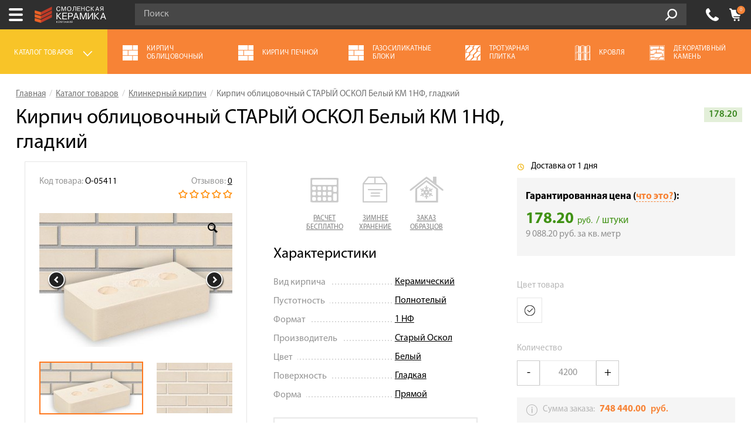

--- FILE ---
content_type: text/html; charset=UTF-8
request_url: https://smolkirpich.ru/product/kirpic-oblizovocnyj-staryj-oskol-belyj-km-1nf-gladkij
body_size: 20803
content:
<!DOCTYPE html>
<html prefix="og: http://ogp.me/ns#" class="no-js" lang="ru-RU">
<head>
<base href="/"/>
<meta charset="UTF-8"/>
<meta http-equiv="X-UA-Compatible" content="IE=edge,chrome=1"/>
<title>Кирпич облицовочный СТАРЫЙ ОСКОЛ Белый КМ 1НФ, гладкий по цене 178,20 рублей с доставкой по Смоленску и Смоленской области.</title>
<meta name="description" content="⭐️⭐️⭐️⭐️⭐️ Кирпич облицовочный СТАРЫЙ ОСКОЛ Белый КМ 1НФ, гладкий по цене 178,20 рублей. Подробности можно узнать по телефону: +7 (4812) 548-777.">
<meta property="og:description" content="⭐️⭐️⭐️⭐️⭐️ Кирпич облицовочный СТАРЫЙ ОСКОЛ Белый КМ 1НФ, гладкий по цене 178,20 рублей. Подробности можно узнать по телефону: +7 (4812) 548-777.">
<meta property="og:url" content="https://smolkirpich.ru/product/kirpic-oblizovocnyj-staryj-oskol-belyj-km-1nf-gladkij">
<meta property="og:type" content="website">
<meta property="og:title" content="Кирпич облицовочный СТАРЫЙ ОСКОЛ Белый КМ 1НФ, гладкий по цене 178,20 рублей с доставкой по Смоленску и Смоленской области.">
<meta property="og:image" content="https://assets.smolkirpich.ru/thumbnails/c0/c0e3a31a4040e536bed3a99ddb700d08.jpg">
<link href="https://smolkirpich.ru/product/kirpic-oblizovocnyj-staryj-oskol-belyj-km-1nf-gladkij" rel="canonical">
<link href="https://assets.smolkirpich.ru/minify/smolkirpich_ru/css/407c29478d311013c9b4980bdce801db.css" rel="stylesheet">
<link href="https://assets.smolkirpich.ru/minify/smolkirpich_ru/css/aae8f35bb12971211239049a54046731.css" rel="stylesheet">
<link href="https://assets.smolkirpich.ru/minify/smolkirpich_ru/css/63ba1654b4f558acb9c9b94ceaa7c621.css" rel="stylesheet">
<link href="https://assets.smolkirpich.ru/minify/smolkirpich_ru/css/cb061b71f496123a70147b3231039dcd.css" rel="stylesheet">
<link href="https://assets.smolkirpich.ru/minify/smolkirpich_ru/css/01a19ad430580e1ff9be1fb2ec6a3c93.css" rel="stylesheet">
<link href="https://assets.smolkirpich.ru/minify/smolkirpich_ru/css/3ae983e354c04fe8292f88d06bf41ebe.css" rel="stylesheet">
<link href="https://assets.smolkirpich.ru/minify/smolkirpich_ru/css/014df85a1adf0d54c2c6e39f65ef8f33.css" rel="stylesheet">
<link href="https://assets.smolkirpich.ru/minify/smolkirpich_ru/css/f65d3bfd4940cf6cf0cd36fc47c73443.css" rel="stylesheet">
<link href="https://assets.smolkirpich.ru/minify/smolkirpich_ru/css/7a195197a1c363a04274a87708a1eca2.css" rel="stylesheet">
<link href="https://assets.smolkirpich.ru/minify/smolkirpich_ru/css/d7209648638065858ced641aa7455b23.css" rel="stylesheet">
<!--[if lte IE9]>
<script src="https://assets.smolkirpich.ru/minify/smolkirpich_ru/js/26e76ed7750440d37ede02a08324c283.js"></script>
<![endif]--><meta name="viewport" content="width=device-width, initial-scale=1.0, maximum-scale=1.0, user-scalable=0"/>
<meta name="google-site-verification" content="!"/>
<meta name="csrf-param" content="_csrf-frontend">
<meta name="csrf-token" content="Z4xgVbRsTy8mmQvPXJ23JTtR2QB98Mu0grTfjH1V_QojvRkHhw0gVUX-eL407cBHdA6AWTmX-5nygvL_Gi22OQ==">
<link rel="shortcut icon"
href="favnew.svg"
type="image/x-icon">
<link rel="alternate" hreflang="ru-RU"
href="https://smolkirpich.ru/product/kirpic-oblizovocnyj-staryj-oskol-belyj-km-1nf-gladkij"/>
<meta name="mailru-domain" content="8HTxWmYM44Syz0aO" />
<meta name="yandex-verification" content="44526faddfacd04b" />
<meta name="yandex-verification" content="da2d6560d8730853" />
<link rel="dns-prefetch" href="https://mc.yandex.ru">
<link rel="dns-prefetch" href="https://www.googletagmanager.com">
<link rel="dns-prefetch" href="https://www.google-analytics.com">
<link rel="preconnect" href="https://www.google-analytics.com">
<link rel="preconnect" href="https://static.doubleclick.net">
<link rel="preconnect" href="https://www.youtube.com">
<link rel="preload" href="src/css/fonts/MyriadProSemibold.woff" as="font" crossorigin>
<link rel="preload" href="src/css/fonts/MyriadProRegular.woff" as="font" crossorigin>
<link rel="preload" href="src/css/fonts/MyriadProBold.woff" as="font" crossorigin>
<link rel="preload" href="src/css/fonts/rouble.woff" as="font" crossorigin><meta name="yandex-verification" content="da2d6560d8730853">
<!-- Facebook Pixel Code -->
<!--script>
!function(f,b,e,v,n,t,s)
{if(f.fbq)return;n=f.fbq=function(){n.callMethod?
n.callMethod.apply(n,arguments):n.queue.push(arguments)};
if(!f._fbq)f._fbq=n;n.push=n;n.loaded=!0;n.version='2.0';
n.queue=[];t=b.createElement(e);t.async=!0;
t.src=v;s=b.getElementsByTagName(e)[0];
s.parentNode.insertBefore(t,s)}(window, document,'script',
'https://connect.facebook.net/en_US/fbevents.js');
fbq('init', '1054710298648208');
fbq('track', 'PageView');
</script>
<noscript><img height="1" width="1" style="display:none"
src="https://www.facebook.com/tr?id=1054710298648208&ev=PageView&noscript=1"
/></noscript-->
<!-- End Facebook Pixel Code -->
<script type="text/javascript">
var RECAPTCHA_SITE_KEY = '6LfUNgUqAAAAAOaw6DjLHxQSy-e4dgO4L_Xeo0f8';
var SITE_BASE_DOMAIN = 'smolkirpich.ru';
var SITE_CITY_ID = '1';
SITE_CITY_ID = +SITE_CITY_ID;
var SITE_CITY_ON_CLICK_EVENTS = {};
var SITE_CITY_ON_CLICK_CALL = function (name) {
if (typeof SITE_CITY_ON_CLICK_EVENTS[name] === 'function') {
SITE_CITY_ON_CLICK_EVENTS[name]();
}
}
</script>
</head>
<body>
<header class=" header--updated">
<div class="header__line_a">
<div class="container">
<div class="row">
<div class="city_dropdown">
<span class="city_dropdown__title">
Ваш город:
</span>
<div class="city_dropdown__opener js-city-dropdown-opener">
<div class="city_dropdown__current-city">
Смоленск </div>
<div class="icon icon-triangle">
</div>
</div>
</div>
<div class="messengers-dropdown" id="messengers-dropdown">
<a href="https://wa.me/79303058777" class="messengers-dropdown__item messengers-dropdown__item-visible messengers-dropdown__item-whatsapp">
<span class="messengers-dropdown__icon messengers-dropdown__icon-whatsapp"></span>
<span class="messengers-dropdown__label">WhatsApp</span>
<span class="messengers-dropdown__arrow js-messengers-trigger" onclick=""></span>
</a>
<div class="messengers-dropdown__items">
<a href="viber://chat?number=+79303058777" class="messengers-dropdown__item messengers-dropdown__item-viber">
<span class="messengers-dropdown__icon messengers-dropdown__icon-viber"></span>
<span class="messengers-dropdown__label">Viber</span>
</a>
<a href="tg://resolve?domain=SKSmolensk" class="messengers-dropdown__item messengers-dropdown__item-telegram">
<span class="messengers-dropdown__icon messengers-dropdown__icon-telegram"></span>
<span class="messengers-dropdown__label">Telegram</span>
</a>
</div>
</div>
<nav class="main_menu">
<ul class="main_menu__list"><li class="main_menu__item fist"><a href="/page/akcii">Акции</a></li>
<li class="main_menu__item"><a href="/page/o-kompanii">О компании</a>
<ul>
<li class="main_menu__item fist"><a href="/page/o-kompanii/klienty">Наши клиенты</a></li>
<li class="main_menu__item"><a href="/page/o-kompanii/sertifikaty">Сертификаты</a></li>
<li class="main_menu__item"><a href="/page/o-kompanii/brendy">Бренды</a></li>
<li class="main_menu__item"><a href="/page/o-kompanii/gde-kupit">Где купить</a></li>
<li class="main_menu__item last"><a href="/page/o-kompanii/soglasie">Согласие</a></li>
</ul>
</li>
<li class="main_menu__item"><a href="/page/onlajn-kalkulyator">Калькулятор</a>
<ul>
<li class="main_menu__item fist"><a href="/page/onlajn-kalkulyator/kirpich">Расчёт кирпича</a></li>
<li class="main_menu__item"><a href="/page/onlajn-kalkulyator/gazobetonnyh-blokov">Расчёт газобетонных блоков</a></li>
<li class="main_menu__item last"><a href="/page/onlajn-kalkulyator/keramicheskih-blokov">Расчёт керамических блоков</a></li>
</ul>
</li>
<li class="main_menu__item"><a href="/page/servis">Сервис</a>
<ul>
<li class="main_menu__item fist"><a href="/page/servis/raschet-materialov">Расчет материалов</a></li>
<li class="main_menu__item"><a href="/page/servis/raspil-kirpicha">Распил кирпича </a></li>
<li class="main_menu__item"><a href="/page/servis/shef-montazh">Шеф-монтаж</a></li>
<li class="main_menu__item"><a href="/page/servis/vyezd-na-obekt">Выезд на объект </a></li>
<li class="main_menu__item last"><a href="/page/servis/rekomenduem-specialistov-aleksandr-namayunas">Рекомендуем специалистов: Александр Намаюнас</a></li>
</ul>
</li>
<li class="main_menu__item"><a href="/page/oplata">Оплата</a></li>
<li class="main_menu__item"><a href="/page/dostavka">Доставка</a></li>
<li class="main_menu__item"><a href="/page/sotrudnichestvo">Сотрудничество</a>
<ul>
<li class="main_menu__item fist"><a href="/page/sotrudnichestvo/chastnym-klientam">Частным клиентам</a></li>
<li class="main_menu__item"><a href="/page/sotrudnichestvo/arhitektoram">Архитекторам и дизайнерам</a></li>
<li class="main_menu__item"><a href="/page/sotrudnichestvo/stroitelyam">Строителям</a></li>
<li class="main_menu__item"><a href="/page/sotrudnichestvo/dileram">Дилерам</a></li>
<li class="main_menu__item last"><a href="/page/sotrudnichestvo/develop">Девелоперам</a></li>
</ul>
</li>
<li class="main_menu__item"><a href="/page/fotogalereya">Галерея объектов</a>
<ul>
<li class="main_menu__item fist"><a href="/page/fotogalereya/smolensk">Смоленск</a></li>
<li class="main_menu__item"><a href="/page/fotogalereya/bryansk">Брянск</a></li>
<li class="main_menu__item"><a href="/page/fotogalereya/moscow">Москва</a></li>
<li class="main_menu__item last"><a href="/page/fotogalereya/belarus">Беларусь</a></li>
</ul>
</li>
<li class="main_menu__item last"><a href="/site/contact">Контакты</a></li></ul> <div class="main_menu-mobile">
<a href="#" class="sandwich">
<span class="icon">
<span class="sandwich__top">
</span>
<span class="sandwich__middle">
</span>
<span class="sandwich__bottom">
</span>
</span>
<!--span class="sandwich__label">Меню</span-->
</a>
<div class="main_menu-mobile__container">
<div class="main_menu-mobile__inner">
<div class="menu-mobile-city">
<div class="city_dropdown">
<span class="city_dropdown__title">
Ваш город:
</span>
<div class="city_dropdown__opener js-city-dropdown-opener-mobile">
<div class="city_dropdown__current-city">
Смоленск </div>
<div class="icon icon-triangle">
</div>
</div>
</div>
</div>
<div class="menu-mobile-city-content">
<div class="header__city-choose">
<div class="header__city-choose-inner">
<div class="header__city-choose__title">
Выберите ваш город:
</div>
<ul class="select-city-list">
<li>
<a href="https://smolkirpich.ru/product/kirpic-oblizovocnyj-staryj-oskol-belyj-km-1nf-gladkij" data-city-id="1">
Смоленск </a>
</li>
<li>
<a href="https://bryansk.smolkirpich.ru/product/kirpic-oblizovocnyj-staryj-oskol-belyj-km-1nf-gladkij" data-city-id="2">
Брянск </a>
</li>
<li>
<a href="https://vitebsk.smolkirpich.by/product/kirpic-oblizovocnyj-staryj-oskol-belyj-km-1nf-gladkij" data-city-id="6">
Витебск </a>
</li>
<li>
<a href="https://msk.smolkirpich.ru/product/kirpic-oblizovocnyj-staryj-oskol-belyj-km-1nf-gladkij" data-city-id="3">
Москва </a>
</li>
<li>
<a href="https://smolkirpich.by/product/kirpic-oblizovocnyj-staryj-oskol-belyj-km-1nf-gladkij" data-city-id="4">
Минск </a>
</li>
</ul>
</div>
</div> </div>
<div class="menu-mobile-contacts">
<a href="tel:+74812548777" class="menu-mobile-phone">
+7 (4812) 548-777 </a>
<span class="menu-mobile-im-icons">
<a href="https://wa.me/79303058777" class="menu-mobile-im whatsapp"></a>
<a href="viber://chat?number=+79303058777" class="menu-mobile-im viber"></a>
<a href="tg://resolve?domain=SKSmolensk" class="menu-mobile-im telegram"></a>
</span>
</div>
<div class="menu-mobile-cart">
<span class="menu-mobile-cart__products-count mobile-cart-quantity-formatted">
0 товаров </span>
<span class="menu-mobile-cart__total">
на сумму <span class="mobile-cart-total-sum-formatted">0.00</span> руб. </span>
</div>
<ul class="main_menu-mobile__list"><li class="main_menu-mobile__item fist"><a href="/page/akcii">Акции</a></li>
<li class="main_menu-mobile__item"><a href="/page/o-kompanii">О компании</a></li>
<li class="main_menu-mobile__item"><a href="/page/onlajn-kalkulyator">Калькулятор</a></li>
<li class="main_menu-mobile__item"><a href="/page/servis">Сервис</a></li>
<li class="main_menu-mobile__item"><a href="/page/oplata">Оплата</a></li>
<li class="main_menu-mobile__item"><a href="/page/dostavka">Доставка</a></li>
<li class="main_menu-mobile__item"><a href="/page/sotrudnichestvo">Сотрудничество</a></li>
<li class="main_menu-mobile__item"><a href="/page/fotogalereya">Галерея объектов</a></li>
<li class="main_menu-mobile__item last"><a href="/site/contact">Контакты</a></li></ul> </div>
</div>
<a href="https://smolkirpich.ru" class="mobile-logo"><img src="src/img/logo-white-text.svg" alt=""></a>
<div class="mobile-header-icons">
<a href="tel:+74812548777" class="mobile-header__cb-link roistat-phone">
+7 (4812) 548-777 </a>
<a href="/cart" class="mobile-header__cart-link">
<span class="mobile-header__cart-count mobile-cart-quantity">0</span>
</a>
</div>
</div>
</nav>
</div>
</div>
</div>
<div class="header__city-choose">
<div class="header__city-choose-inner">
<div class="header__city-choose__title">
Выберите ваш город:
</div>
<ul class="select-city-list">
<li>
<a href="https://smolkirpich.ru/product/kirpic-oblizovocnyj-staryj-oskol-belyj-km-1nf-gladkij" data-city-id="1">
Смоленск </a>
</li>
<li>
<a href="https://bryansk.smolkirpich.ru/product/kirpic-oblizovocnyj-staryj-oskol-belyj-km-1nf-gladkij" data-city-id="2">
Брянск </a>
</li>
<li>
<a href="https://vitebsk.smolkirpich.by/product/kirpic-oblizovocnyj-staryj-oskol-belyj-km-1nf-gladkij" data-city-id="6">
Витебск </a>
</li>
<li>
<a href="https://msk.smolkirpich.ru/product/kirpic-oblizovocnyj-staryj-oskol-belyj-km-1nf-gladkij" data-city-id="3">
Москва </a>
</li>
<li>
<a href="https://smolkirpich.by/product/kirpic-oblizovocnyj-staryj-oskol-belyj-km-1nf-gladkij" data-city-id="4">
Минск </a>
</li>
</ul>
</div>
</div>
<div class="header__line_b">
<div class="container">
<div class="row">
<a href="https://smolkirpich.ru" class="logo header__logo">
<img src="src/img/logo.svg" alt="" />
</a>
<form class="search-form line_b_search-form" id="searchForm" action="/search" data-live-action="/search/live">
<div class="search-form_input-group">
<input type="text" class="form-control search-form__input" name="query" value="" placeholder="Поиск" autocomplete="off" />
<span class="input-group-btn search-form__input-group-btn">
<button class="search-form__button" type="submit">
Go!
</button>
</span>
</div><!-- /input-group -->
<div class="search-form__description">
Например,
<a href="/search?query=%D0%BF%D0%BE%D0%BB%D0%BD%D0%BE%D1%82%D0%B5%D0%BB%D1%8B%D0%B9+%D0%BA%D0%B8%D1%80%D0%BF%D0%B8%D1%87" class="link link_dashed js-search-example" data-value="полнотелый кирпич">
Полнотелый кирпич
</a>
</div>
<div class="search-popup js-search-popup">
</div>
</form>
<ul class="big-icons-list header_big-icons-list list-unstyled">
<li class="big-icons-list_item header-callback">
<a href="javascript:void(0);" class="icon icon-phone modal-link" data-modal-id="callback" data-title="Заказать обратный звонок"></a>
<a href="tel:+74812548777" class="phone-link roistat-phone">
+7 (4812) 548-777 </a>
<!--a href="javascript:void(0);" class="big-icons-list__link link_default link_black modal-link" data-modal-id="callback" data-title="Заказать обратный звонок">
Обратный звонок
</a-->
<a href="javascript:void(0);" class="big-icons-list__link btn btn-green js-callback-link" data-modal-id="callback" data-modal-title="Заказать звонок эксперта">
Обратный звонок
</a>
</li>
<li class="big-icons-list_item header-location">
<a href="/site/contact" class="icon icon-location"></a>
<span class="big-icons-list__link">
г. Смоленск, <br/> ул. Шевченко, 99Б </span>
</li>
<li class="big-icons-list_item header-cart">
<a href="/cart" class="icon icon-cart"></a>
<div class="header-cart__content">
<div id="mini-cart" data-quantity="0" data-total-sum="0" data-quantity-formatted="0 товаров" data-total-sum-formatted="0.00"> В корзине
<a href="/cart" class="link link_default header-cart__items-count">
0 товаров </a>
<div class="text-grey header-cart__content-text">
на сумму
<span class="header-cart__sum">
<span class="header-cart__sum-value">
0.00 </span>
<span class="currency header-cart__currency">
руб. </span>
</span>
</div>
</div> </div>
</li>
</ul>
</div>
</div>
</div>
<div class="header-sticky" style="display: none;">
<div class="header-sticky-phone">
<span class="header-sticky-phone__icon"></span>
<div class="header-sticky-phone__label">Позвоните нам:</div>
<a href="tel:+74812548777" class="header-sticky-phone__number roistat-phone">
+7 (4812) 548-777 </a>
</div>
<div class="header-sticky-cb">
<div class="header-sticky-cb__label">или закажите</div>
<a href="javascript:void(0);" class="btn btn-green header-sticky-cb__button js-callback-link" data-modal-id="callback" data-modal-title="Заказать звонок эксперта">Обратный звонок</a>
</div>
</div>
</header>
<div class="container page_content">
<div class="row heading_section wrap">
<div class="heading_section__top">
<ul class="breadcrumb" itemscope itemtype="http://schema.org/BreadcrumbList"><li itemprop="itemListElement" itemscope itemtype="http://schema.org/ListItem"><a href="/" itemprop="item"><span itemprop="name">Главная</span></a><meta itemprop="position" content="1"></li>
<li itemprop="itemListElement" itemscope itemtype="http://schema.org/ListItem"><a href="/catalog" itemprop="item"><span itemprop="name">Каталог товаров</span></a><meta itemprop="position" content="2"></li>
<li itemprop="itemListElement" itemscope itemtype="http://schema.org/ListItem"><a href="/kirpich-klinkernyj" itemprop="item"><span itemprop="name">Клинкерный кирпич</span></a><meta itemprop="position" content="3"></li>
<li class="active" itemprop="itemListElement" itemscope itemtype="http://schema.org/ListItem"><span itemprop="item"><span itemprop="name">Кирпич облицовочный СТАРЫЙ ОСКОЛ Белый КМ 1НФ, гладкий</span></span><meta itemprop="position" content="4"></li>
</ul>
</div>
<div class="heading_section__text">
<h1>Кирпич облицовочный СТАРЫЙ ОСКОЛ Белый КМ 1НФ, гладкий</h1>
</div>
</div>
<div class="product-top-price">
178.20 </div>
<div class="row product wrap">
<div class="product-section clearfix">
<div class="product-photos col-lg-4 col-md-4 col-sm-4 col-xs-4" data-modal-type="cool">
<div class="product-photos__inner">
<div class="product-photos__top clearfix">
<div class="product-photos__top-reviews">
<ul class="rating rating-small rating-read_only">
<li class=""></li>
<li class=""></li>
<li class=""></li>
<li class=""></li>
<li class=""></li>
</ul>
<div class="reviews-count grey-text">
Отзывов: <a
href="/product/kirpic-oblizovocnyj-staryj-oskol-belyj-km-1nf-gladkij#reviews">0</a>
</div>
</div>
<div class="product-photos__top-code">
<div class="product-code grey-text">
Код товара: <span class="product-code__value">О-05411</span>
</div>
</div>
</div>
<div class="product-photos__slider">
<ul>
<li>
<a href="https://assets.smolkirpich.ru/thumbnails/c0/c0e3a31a4040e536bed3a99ddb700d08.jpg"
class="zoom-btn" data-fancybox-group="pruduct_photo_group">
<img src="https://assets.smolkirpich.ru/thumbnails/9c/9cfed12e0c11b9e88da15eea48a0d6fe.jpg"
alt="Кирпич облицовочный СТАРЫЙ ОСКОЛ Белый КМ 1НФ, гладкий 1"/>
<div class="zoom-photo"></div>
</a>
</li>
<li>
<a href="https://assets.smolkirpich.ru/thumbnails/ed/ed951ee8dc628bf88f2893b8196eb62d.jpg"
class="zoom-btn" data-fancybox-group="pruduct_photo_group">
<img src="https://assets.smolkirpich.ru/thumbnails/6b/6b1a489d8a92db143a33d522f60afd76.jpg"
alt="Кирпич облицовочный СТАРЫЙ ОСКОЛ Белый КМ 1НФ, гладкий 2"/>
<div class="zoom-photo"></div>
</a>
</li>
<li>
<a href="https://assets.smolkirpich.ru/thumbnails/3b/3bc75b45aaf283e93b0e16ed7f4f880a.jpg"
class="zoom-btn" data-fancybox-group="pruduct_photo_group">
<img src="https://assets.smolkirpich.ru/thumbnails/e3/e3926f73fc2684be5b0dca32b37a4ad9.jpg"
alt="Кирпич облицовочный СТАРЫЙ ОСКОЛ Белый КМ 1НФ, гладкий 3"/>
<div class="zoom-photo"></div>
</a>
</li>
<li>
<a href="https://assets.smolkirpich.ru/thumbnails/cf/cf7043de2e506f93445f0e8a6a9d5c4e.jpg"
class="zoom-btn" data-fancybox-group="pruduct_photo_group">
<img src="https://assets.smolkirpich.ru/thumbnails/17/176d09f8b9511804c515af29036d7333.jpg"
alt="Кирпич облицовочный СТАРЫЙ ОСКОЛ Белый КМ 1НФ, гладкий 4"/>
<div class="zoom-photo"></div>
</a>
</li>
<li>
<a href="https://assets.smolkirpich.ru/thumbnails/4d/4d8a67696f0d6fc5acfbb2f4c17f45dc.jpg"
class="zoom-btn" data-fancybox-group="pruduct_photo_group">
<img src="https://assets.smolkirpich.ru/thumbnails/36/3696f8e6b35482f9cd74e6b446f8e923.jpg"
alt="Кирпич облицовочный СТАРЫЙ ОСКОЛ Белый КМ 1НФ, гладкий 5"/>
<div class="zoom-photo"></div>
</a>
</li>
<li>
<a href="https://assets.smolkirpich.ru/thumbnails/44/445bc06fb3a157cda15d3bbabd43156e.jpg"
class="zoom-btn" data-fancybox-group="pruduct_photo_group">
<img src="https://assets.smolkirpich.ru/thumbnails/67/6788718810eedbad63ed90217404981b.jpg"
alt="Кирпич облицовочный СТАРЫЙ ОСКОЛ Белый КМ 1НФ, гладкий 6"/>
<div class="zoom-photo"></div>
</a>
</li>
</ul>
</div>
<div class="product-thumbs-container">
<div class="frame">
<ul>
<li class="active_thumb">
<a href="#" class="gallery__thumb" data-slide="0"
style="background-image: url('https://assets.smolkirpich.ru/thumbnails/95/9594007bc445bf49cadaa30b26448114.jpg');"></a>
</li>
<li class="">
<a href="#" class="gallery__thumb" data-slide="1"
style="background-image: url('https://assets.smolkirpich.ru/thumbnails/8a/8a13448dbc15e862327469f5e94501a8.jpg');"></a>
</li>
<li class="">
<a href="#" class="gallery__thumb" data-slide="2"
style="background-image: url('https://assets.smolkirpich.ru/thumbnails/d4/d42310c98299cc47a9c11f4a1414b012.jpg');"></a>
</li>
<li class="">
<a href="#" class="gallery__thumb" data-slide="3"
style="background-image: url('https://assets.smolkirpich.ru/thumbnails/78/78b6b4e3540e8813807783911bdeaf02.jpg');"></a>
</li>
<li class="">
<a href="#" class="gallery__thumb" data-slide="4"
style="background-image: url('https://assets.smolkirpich.ru/thumbnails/4b/4b3b49e9eac7f49a719b38945e7f3fa6.jpg');"></a>
</li>
<li class="">
<a href="#" class="gallery__thumb" data-slide="5"
style="background-image: url('https://assets.smolkirpich.ru/thumbnails/7f/7fc934f08cda32600b084e922892a14f.jpg');"></a>
</li>
</ul>
</div>
</div>
</div>
<!-- Notification box -->
<!--div class="notification-widget notification-widget--product" style="background-image: url('src/img/notification/notification_bg_product.jpg');">
<div class="notification-widget__in">
<div class="notification-widget__heading"><strong>Внимание!</strong></div>
<p>С 1 января <strong>повышение НДС до 20%!</strong></p>
<p>Цены вырастут <strong>минимум на 5%!</strong></p>
<p>Успейте купить <strong>с бесплатным</strong> зимним хранением по цене этого года!</p>
</div>
<div class="notification-widget__icons">
<span class="icon1"></span>
<span class="icon2"></span>
<span class="icon3"></span>
<span class="icon4"></span>
</div>
</div-->
<!-- Notification box finish -->
</div>
<div class="product-description col-lg-4 col-md-4 col-sm-4 col-xs-4">
<div class="product-description__column">
<ul class="row decorated-links decorated-links-small horizontal js-product-services">
<li>
<a href="javascript:void(0);" class="js-callback-link" role="button" data-toggle="popover" data-trigger="click"
title=""
data-content="Не знаете точное количество строительного материала? Наши специалисты проведут бесплатный расчет необходимого Вам объема."
data-modal-id="callback"
data-modal-title="Заказать бесплатный расчет">
<span class="icomoon-icon icomoon-icon-calc"></span>
<span class="decorated-links__text">расчет<br/>бесплатно</span>
</a>
</li>
<li>
<a href="javascript:void(0);" class="js-callback-link" role="button" data-toggle="popover" data-trigger="click"
title=""
data-content="Зимой цены на строительные материалы наиболее выгодные. Купите материал зимой и оставьте его на бесплатное зимнее хранение до лета, тем самым сэкономив значимую часть Вашего бюджета."
data-modal-id="callback"
data-modal-title="Узнать условия зимнего хранения">
<span class="icomoon-icon icomoon-icon-samples_order"></span>
<span class="decorated-links__text">зимнее<br/>хранение</span>
</a>
</li>
<li>
<a href="javascript:void(0);" class="js-callback-link" role="button" data-toggle="popover" data-trigger="click"
title=""
data-content="Если у Вас большой проект и Вам нужно определиться с выбором - Вы можете заказать у нас бесплатную доставку образцов и демонстрационную кладку прямо на Вашем объекте! Подробности у наших менеджеров!"
data-modal-id="callback"
data-modal-title="Заказать образцы на объект">
<span class="icomoon-icon icomoon-icon-winter_storage"></span>
<span class="decorated-links__text">заказ<br/>образцов</span>
</a>
</li> </ul>
</div>
<div class="product-description__column">
<div class="product-description__title">Характеристики</div>
<ul class="dotted_list">
<li>
<span class="label">Вид кирпича</span>
<a href="/kirpich-klinkernyj?filter=/vid-kirpicha_keramicheskii">Керамический</a>
</li>
<li>
<span class="label">Пустотность</span>
<a href="/kirpich-klinkernyj?filter=/pystotnost_polnotelii">Полнотелый</a>
</li>
<li>
<span class="label">Формат</span>
<a href="/kirpich-klinkernyj?filter=/format_1-nf">1 НФ</a>
</li>
<li>
<span class="label">Производитель</span>
<a href="/kirpich-klinkernyj?filter=/proizvoditel_starii-oskol">Старый Оскол</a>
</li>
<li>
<span class="label">Цвет</span>
<a href="/kirpich-klinkernyj?filter=/cvet_belii">Белый</a>
</li>
<li>
<span class="label">Поверхность</span>
<a href="/kirpich-klinkernyj?filter=/poverhnost_gladkaya">Гладкая</a>
</li>
<li>
<span class="label">Форма</span>
<a href="/kirpich-klinkernyj?filter=/forma_pryamoi">Прямой</a>
</li>
<li>
<span class="label">Водопоглощение</span>
<a href="/kirpich-klinkernyj?filter=/vodopogloshhenie_0-1">0,1</a>
</li>
<li>
<span class="label">Прочность</span>
<a href="/kirpich-klinkernyj?filter=/prochnost_m-300">М-300</a>
</li>
<li>
<span class="label">Страна производитель</span>
<a href="/kirpich-klinkernyj?filter=/strana-proizvoditel_rossiya">Россия</a>
</li>
<li>
<span class="label">Единица измерения</span>
<span class="dotted_list__value">штуки</span>
</li>
<li>
<span class="label">Количество штук в кв.м (с учетом шва)</span>
<span class="dotted_list__value">51</span>
</li>
<li>
<span class="label">Размер</span>
<span class="dotted_list__value">250х120х65</span>
</li>
<li>
<span class="label">Вес</span>
<span class="dotted_list__value">4,15</span>
</li>
<li>
<span class="label">Морозостойкость</span>
<span class="dotted_list__value">F 100</span>
</li>
<li>
<span class="label">Количество в поддоне</span>
<span class="dotted_list__value">300</span>
</li>
<li>
<span class="label">Загрузка машины 20 т</span>
<span class="dotted_list__value">4200</span>
</li>
</ul>
<div class="more_options_button">
<span class="btn btn-bordered-white">Показать все характеристики</span>
</div>
</div>
<div class="product-description__column">
<div class="product-description__title">Описание</div>
<p class="product-description__text">Керамический полнотелый лицевой кирпич Старый Оскол «Белый Гладкий» 1НФ, с фаской. Он используется там где в сочетании с красотой фасада нужна прочность конструкции, звукоизоляция, теплопроводность и теплоёмкость. <br/><br/>Полнотелый одинарный кирпич формата 1НФ имеет размер 250х120х65 мм и вес всего 4,15 кг. Для производства используется натуральная белая глина высокого качества. Кирпич соответствует требованиям ГОСТ 530-2012. Обладает хорошим показателем прочности М-300. Пустотность изделия слставляет 13%. Обладает оптимальным показателем влагопоглощения 10-11%, а это значит, что он не подвергнется деформации и трещинам. Теплопроводность 0,36-0,37 Вт/м°С. Благодаря хорошим характеристикам морозостойкости F100, кирпич способен пережить более 100 циклов намокания и заморозки/разморозки не теряя своих свойств, что позволит ему прослужить долгие годы. <br/><br/>Кирпич сложен на деревянном поддоне по 300 штук, каждый ряд керамического кирпича проложен картоном для исключения сколов и повреждений при погрузке и транспортиро</p>
<div class="manufacturer-link">
<img src="https://uploads.smolkirpich.ru//_attach/manufacturer/1/14.jpg" alt="Старый Оскол"/>
<a href="/brand/starii-oskol">Все товары
"Старый Оскол"</a>
</div>
</div>
</div>
<div class="product-options col-lg-4 col-md-4 col-sm-4 col-xs-4">
<div class="row product-options-first-line">
<div class="col-xs-6 availability">
<span class="icon icon-check_yellow"></span>
<span class="label">Доставка от 1 дня</span>
</div>
<div class="col-xs-6 socials_top">
</div>
</div>
<div class="row product-prices product-prices--grey-bg">
<div class="price-warranty">
<div class="price-warranty__title">Гарантированная цена (<a href="javascript:void(0);" class="modal-link btn-warranty-open">что это?</a>):</div>
</div>
<div style="display: none;">
<div class="modal modal-warranty" id="warranty-modal">
<div class="modal__white-bg">
<button type="button" class="product-modal__close"></button>
<div class="modal-warranty__icon"></div>
<div class="modal__title">Гарантия цены!</div>
<div class="modal__subtitle">Мы продаем по цене завода! <br>Если Вам предложили цену ниже - прикрепите счет и мы
сделаем лучшее предложение!
</div>
<form id="bestpricewarranty-form" class="bestpricewarranty-form" action="/site/best-price-warranty" method="post" data-upload-key="339ee866d17fcd143d4ebac07e33d078" data-upload-url="/site/best-price-warranty-upload" enctype="multipart/form-data">
<input type="hidden" name="_csrf-frontend" value="Z4xgVbRsTy8mmQvPXJ23JTtR2QB98Mu0grTfjH1V_QojvRkHhw0gVUX-eL407cBHdA6AWTmX-5nygvL_Gi22OQ=="><input type="hidden" name="upload-key" value="339ee866d17fcd143d4ebac07e33d078">
<div class="form-content clearfix">
<div class="form-group field-bestpricewarrantyform-name required">
<label class="control-label" for="bestpricewarrantyform-name"></label>
<input type="text" id="bestpricewarrantyform-name" class="form-control" name="BestPriceWarrantyForm[name]" placeholder="Имя" aria-required="true">
<div class="help-block"></div>
</div>
<div class="form-group field-bestpricewarrantyform-phone required">
<label class="control-label" for="bestpricewarrantyform-phone"></label>
<input type="text" id="bestpricewarrantyform-phone" class="form-control" name="BestPriceWarrantyForm[phone]" placeholder="Телефон" aria-required="true">
<div class="help-block"></div>
</div>
<div class="form-group upload-file-group field-bestpricewarrantyform-file required">
<div class="upload-file-widget">
<label class="upload-file-widget__label"><input type="hidden" name="BestPriceWarrantyForm[file]" value=""><input type="file" id="bestpricewarrantyform-file" name="BestPriceWarrantyForm[file]" placeholder="Телефон" aria-required="true">
<span class="upload-file-widget__btn">+ Прикрепить счет</span>
<img class="upload-file-widget__loader-img" src="src/img/loading_green.svg" alt="">
<span class="upload-file-widget__success-icon"></span>
<span class="upload-file-widget__success-text">Файл загружен</span>
</label>
</div><div class="help-block"></div>
</div>
<div class="policy">
<div class="checkbox-theme-orange">
<div class="form-group field-bestpricewarrantyform-agreement">
<input type="hidden" name="BestPriceWarrantyForm[agreement]" value="0"><input type="checkbox" id="bestpricewarrantyform-agreement" name="BestPriceWarrantyForm[agreement]" value="1"><label class="control-label" for="bestpricewarrantyform-agreement">Я согласен с <a href="/uploads/policy/Soglasie_na_obrabotku_pdn_smolkirpich.pdf"
target="_blank">политикой конфиденциальности</a></label><div class="help-block"></div>
</div> </div>
</div>
<button type="submit" class="btn btn-green">
<span class="btn-text">Отправить</span>
</button>
</div>
<div class="callback-layout message-content" style="display: none;">
<div class="callback-layout__title">Заказать звонок эксперта</div>
<div class="callback-layout__message message-text"></div>
</div>
</form> </div>
</div>
</div>
<div class="product-options__price">
<div class="price-new">
<div class="unit-price">
<span class="unit-price__value">178.20</span>
<span class="currency">руб.</span>
<span class="units">/ штуки </span>
</div>
</div>
<div class="unit-pack-price">
<span class="unit-price">9 088.20</span>
<span class="currency">руб.</span>
<span class="units">за кв. метр</span>
</div>
</div>
</div>
<div class="row product-options__colors">
<div class="col-xs-12 product-options__title">
Цвет товара
</div>
<ul class="product-colors">
<li class="product-colors__item selected">
<a href="/product/kirpic-oblizovocnyj-staryj-oskol-belyj-km-1nf-gladkij" class="product-colors__link"
title="Белый" style="background: #ffffff;"></a>
</li>
</ul>
</div>
<div id="product-item-inpage" class="clearfix">
<div class="product-sticky-section">
<div class="product-sticky-section__inner">
<div class="row">
<div class="product-quantity-wrapper">
<div class="product-quantity-wrapper__l">
<div class="product-options__quantity product-options__form-row">
<div class="col-xs-12 product-options__title">
Количество
</div>
<div class="product-options__quantity-input">
<div class="input-group">
<span class="input-group-btn">
<button type="button" class="btn btn-default btn-number" data-type="minus" data-field="quant">
<span class="glyphicon glyphicon-minus"></span>
</button>
</span>
<input type="text" class="form-control input-number" name="quant" value="4200" data-product-id="147532" data-wholesale-min="4200" data-min="300" data-step="300" data-price-wholesale="178.20" data-price-retail="180.20" data-price-old-wholesale="178.20" data-price-old-retail="180.20" data-packprice-wholesale="9088.2" data-packprice-retail="9190.2" data-ecommerce-detail="name=%D0%9A%D0%B8%D1%80%D0%BF%D0%B8%D1%87+%D0%BE%D0%B1%D0%BB%D0%B8%D1%86%D0%BE%D0%B2%D0%BE%D1%87%D0%BD%D1%8B%D0%B9+%D0%A1%D0%A2%D0%90%D0%A0%D0%AB%D0%99+%D0%9E%D0%A1%D0%9A%D0%9E%D0%9B+%D0%91%D0%B5%D0%BB%D1%8B%D0%B9+%D0%9A%D0%9C+1%D0%9D%D0%A4%2C+%D0%B3%D0%BB%D0%B0%D0%B4%D0%BA%D0%B8%D0%B9&amp;id=05bcaa41afb4387c13db7226056b96f1&amp;price=178.20&amp;brand=%D0%A1%D1%82%D0%B0%D1%80%D1%8B%D0%B9+%D0%9E%D1%81%D0%BA%D0%BE%D0%BB&amp;category=%D0%9A%D0%B8%D1%80%D0%BF%D0%B8%D1%87+%D0%BE%D0%B1%D0%BB%D0%B8%D1%86%D0%BE%D0%B2%D0%BE%D1%87%D0%BD%D1%8B%D0%B9"> <span class="input-group-btn">
<button type="button" class="btn btn-default btn-number" data-type="plus" data-field="quant">
<span class="glyphicon glyphicon-plus"></span>
</button>
</span>
</div>
</div>
</div>
</div>
<div class="product-quantity-wrapper__r">
<div class="row product-total product-options__form-row">
<div class="product-options__title">
Сумма заказа:
</div>
<div class="product-total__left">
<span class="value">748 440.00</span><span
class="currency">&nbsp;руб.</span>
</div>
</div>
</div>
</div>
</div>
<div class="row submit-group">
<div class="submit-group__wrapper">
<button type="submit" class="buy-btn btn btn-orange product-buy-button"
data-product-id="147532">
<i class="buy-btn__icon"></i><span class="buy-btn__text">Купить</span>
</button>
<button type="button" class="btn btn-black one-click-checkout modal-link"
data-modal-id="order" data-title="Оформление заказа">
Купить в 1 клик
</button>
</div>
</div>
</div>
</div>
<div class="one-click-checkout-mobile">
<div class="row">
<button type="button" class="btn btn-black one-click-checkout modal-link"
data-modal-id="order" data-title="Оформление заказа">
Купить в 1 клик
</button>
</div>
</div>
</div>
<!-- old -->
<!-- <ul class="row decorated-links horizontal">-->
<!-- <li>-->
<!-- <a href="--><!--">-->
<!-- <span class="icon"-->
<!-- style="background-image: url('src/img/icon-recently_viewed_68_55.png');"></span>-->
<!-- <span class="decorated-links__text">Просмотренные товары</span>-->
<!-- </a>-->
<!-- </li>-->
<!---->
<!-- <li>-->
<!-- <a href="#qa-section">-->
<!-- <span class="icon" style="background-image: url('src/img/icon-question_68_55.png');">-->
<!-- </span>-->
<!-- <span class="decorated-links__text">Вопросы и ответы<br/>по товару</span>-->
<!-- </a>-->
<!-- </li>-->
<!-- </ul>-->
<div class="row">
<div class="generate-price-block">
<a href="/catalog/export" class='btn btn-outline'>
<span class='icon icon-generate-price'></span>
<span class="btn-text">Сгенерировать прайс-лист</span>
</a>
</div>
</div>
</div>
</div>
</div>
<div class="product-tabs">
<div class="product-tabs-mobile" style="display: none;">
<a href="javascript:void(0);" class="product-tabs-mobile__link" id="product-tabs-dropdown-link">
Объекты из материалов </a>
</div>
<ul id="w0" class="nav product-tabs-header nav-tabs"><li class="active"><a class="product-tabs__link" href="#w0-tab0" data-toggle="tab">Объекты из материалов</a></li>
<li><a class="product-tabs__link" href="#w0-tab1" data-toggle="tab">Сертификаты</a></li>
<li><a class="product-tabs__link" href="#w0-tab2" data-toggle="tab">Каталоги</a></li></ul>
<div class="tab-content product-tabs-content"><div id="w0-tab0" class="tab-pane active">
<div class="objects-gallery product-tabs-wrapper">
<ul class="product-tabs-wrapper__in">
<li class='objects-gallery__item'>
<a href="https://assets.smolkirpich.ru/thumbnails/7a/7a549f01c39a6b63c2d345f75cf97b75.jpg" class="fancybox" rel="objects-gallery">
<img src="https://assets.smolkirpich.ru/thumbnails/48/480ac77d7ca72787c692827244c08c04.jpg" alt=""/>
</a>
</li>
<li class='objects-gallery__item'>
<a href="https://assets.smolkirpich.ru/thumbnails/e2/e2629a4740af9ea3be55b9f7b70a8e45.jpg" class="fancybox" rel="objects-gallery">
<img src="https://assets.smolkirpich.ru/thumbnails/a3/a3ccadb05af8c356def9cfff910ec368.jpg" alt=""/>
</a>
</li>
<li class='objects-gallery__item'>
<a href="https://assets.smolkirpich.ru/thumbnails/8a/8a2697bc6575812f2b75f2e784ab651d.jpg" class="fancybox" rel="objects-gallery">
<img src="https://assets.smolkirpich.ru/thumbnails/25/25a466a235c68c7f592f17287a1a7443.jpg" alt=""/>
</a>
</li>
<li class='objects-gallery__item'>
<a href="https://assets.smolkirpich.ru/thumbnails/d3/d3c1266e7019d24039068e2d9295939c.jpg" class="fancybox" rel="objects-gallery">
<img src="https://assets.smolkirpich.ru/thumbnails/2c/2cec52b47114f36f9a357a638b281f94.jpg" alt=""/>
</a>
</li>
<li class='objects-gallery__item'>
<a href="https://assets.smolkirpich.ru/thumbnails/d0/d0103643e4f73e2dd2f8629e85437d31.jpg" class="fancybox" rel="objects-gallery">
<img src="https://assets.smolkirpich.ru/thumbnails/28/2874dcb6bde640ccec080c46cf9fd64b.jpg" alt=""/>
</a>
</li>
</ul>
</div></div>
<div id="w0-tab1" class="tab-pane">
<div class="certificates-layout2 product-tabs-wrapper">
<div class="product-tabs-wrapper__in">
<div class="js-cert-carousel js-gallery-popup">
<a class="certificates-layout2__item js-gallery-popup-img" href="https://assets.smolkirpich.ru/thumbnails/dc/dc067051d2e27424b8b443077af566b4.jpg" data-size="827x1169">
<img data-lazy="https://assets.smolkirpich.ru/thumbnails/cf/cfc7d6cd9740988176208a86848a1778.jpg" alt=""/>
<span class="certificates-layout2__caption">1296823147_1475501097.jpg</span>
</a>
<a class="certificates-layout2__item js-gallery-popup-img" href="https://assets.smolkirpich.ru/thumbnails/51/51c2d115622cf36cacb68135d9ed9876.jpg" data-size="827x1169">
<img data-lazy="https://assets.smolkirpich.ru/thumbnails/89/896b1eb58a1003af33b625cd48b518ef.jpg" alt=""/>
<span class="certificates-layout2__caption">1296823147_1475501061.jpg</span>
</a>
</div>
</div>
</div></div>
<div id="w0-tab2" class="tab-pane">
<div class="certificates-layout2 product-tabs-wrapper">
<div class="product-tabs-wrapper__in">
<div class="js-cert-carousel js-gallery-popup">
<a class="certificates-layout2__item " href="/download/from-uploads?path=/manufacturer/7/6/5ee781c818867.pdf&amp;name=%D0%9A%D0%B0%D1%82%D0%B0%D0%BB%D0%BE%D0%B3+%D0%BA%D0%B8%D1%80%D0%BF%D0%B8%D1%87%D0%B0+%D0%96%D0%9A%D0%97+%D0%B8+%D0%A1%D1%82%D0%B0%D1%80%D1%8B%D0%B9+%D0%9E%D1%81%D0%BA%D0%BE%D0%BB.pdf" data-size="827x1169">
<img data-lazy="https://assets.smolkirpich.ru/thumbnails/fb/fb12a70b1de2b6df18e7cc80cf6e0346.jpg" alt=""/>
<span class="certificates-layout2__caption">Каталог кирпича ЖКЗ и Старый Оскол.pdf</span>
</a>
<a class="certificates-layout2__item " href="/download/from-uploads?path=/manufacturer/1/4/601d3f10963ab.pdf&amp;name=%D0%9A%D0%98%D0%A0%D0%9F%D0%98%D0%A7+%D0%A3%D0%9D%D0%98%D0%92%D0%95%D0%A0%D0%A1%D0%90%D0%9B%D0%AC%D0%9D%D0%AB%D0%99.pdf" data-size="827x1169">
<img data-lazy="https://assets.smolkirpich.ru/thumbnails/86/86f07539cc36d5d61ff423f840dfb52a.jpg" alt=""/>
<span class="certificates-layout2__caption">КИРПИЧ УНИВЕРСАЛЬНЫЙ.pdf</span>
</a>
<a class="certificates-layout2__item " href="/download/from-uploads?path=/manufacturer/9/3/64d5645fe09d6.pdf&amp;name=%D0%91%D1%83%D0%BA%D0%BB%D0%B5%D1%82+%D0%A1%D1%82+%D0%9E%D1%81%D0%BA%D0%BE%D0%BB.pdf" data-size="827x1169">
<img data-lazy="https://assets.smolkirpich.ru/thumbnails/2b/2bdb535e08f3c5aa5e508e10dd0e00a2.jpg" alt=""/>
<span class="certificates-layout2__caption">Буклет Ст Оскол.pdf</span>
</a>
<a class="certificates-layout2__item " href="/download/from-uploads?path=/manufacturer/6/8/64d5646785897.pdf&amp;name=%D0%9A%D0%B0%D1%82%D0%B0%D0%BB%D0%BE%D0%B3+%D0%BA%D0%B8%D1%80%D0%BF%D0%B8%D1%87%D0%B0.pdf" data-size="827x1169">
<img data-lazy="https://assets.smolkirpich.ru/thumbnails/91/91782cd7eefdb614d31b7e664c350ed1.jpg" alt=""/>
<span class="certificates-layout2__caption">Каталог кирпича.pdf</span>
</a>
</div>
</div>
</div></div></div> </div>
<div class="similar-products-section">
<div class="section-title">
Похожие товары
<div class="similar-products-dots">
</div>
</div>
<div class="similar-products__slider">
<ul class="products__list list-unstyled">
<li class="products__item">
<div data-href="/product/kirpic--lizevoj-keramiceskij-jkz-belyj-gladkij-1nf-polnotelyj" data-pjax="0" class="product product-buy-item ">
<div class="product__thumb product-buy-item-img-box">
<span class="product__thumb-in">
<img class="b-lazy" src="src/img/1x1.png" alt="Кирпич лицевой керамический ЖКЗ Белый Гладкий 1НФ полнотелый" title="" data-blazy-src="https://assets.smolkirpich.ru/thumbnails/bb/bbb683a428a1f27360551c96ace6fa19.jpg">
<span class="product-labels">
<span class="product-label product-label-objects">
<span class="product-label__icon"></span>
<span class="product-label__text">Фото объектов</span>
</span>
</span>
</span>
</div>
<div class="p-type-title"></div>
<a href="/product/kirpic--lizevoj-keramiceskij-jkz-belyj-gladkij-1nf-polnotelyj" class="product__name product-buy-item-title" data-pjax="0">
Кирпич лицевой керамический ЖКЗ Белый Гладкий 1НФ полнотелый </a>
<div class="price-block product-price-block">
<div class="price-block-label">Цена</div>
<div class="unit-price">
<span class="price-block__value">
175.70 </span>
<span class="currency">
руб. </span>
<span class="price-block__units">
за штуку </span>
</div>
</div>
<a class="buy-btn btn btn-orange product-buy-button" href="javascript:void(0);" data-pjax="0" data-product-id="124837" data-wholesale-min="5760" data-min="360" data-step="360" data-price-wholesale="175.70" data-price-retail="177.70" data-ecommerce-detail="name=%D0%9A%D0%B8%D1%80%D0%BF%D0%B8%D1%87++%D0%BB%D0%B8%D1%86%D0%B5%D0%B2%D0%BE%D0%B9+%D0%BA%D0%B5%D1%80%D0%B0%D0%BC%D0%B8%D1%87%D0%B5%D1%81%D0%BA%D0%B8%D0%B9+%D0%96%D0%9A%D0%97+%D0%91%D0%B5%D0%BB%D1%8B%D0%B9+%D0%93%D0%BB%D0%B0%D0%B4%D0%BA%D0%B8%D0%B9+1%D0%9D%D0%A4+%D0%BF%D0%BE%D0%BB%D0%BD%D0%BE%D1%82%D0%B5%D0%BB%D1%8B%D0%B9&amp;id=a09f94c19a601d2c7dbd79271e941e15&amp;price=175.70&amp;brand=%D0%96%D0%B5%D0%BB%D0%B5%D0%B7%D0%BD%D0%BE%D0%B3%D0%BE%D1%80%D1%81%D0%BA%D0%B8%D0%B9+%D0%9A%D0%97&amp;category=%D0%9A%D0%B8%D1%80%D0%BF%D0%B8%D1%87+%D0%BE%D0%B1%D0%BB%D0%B8%D1%86%D0%BE%D0%B2%D0%BE%D1%87%D0%BD%D1%8B%D0%B9" data-unit="за штуку"> <i class="buy-btn__icon"></i>
<span class="buy-btn__text">Купить</span>
</a> </div>
</li> </ul>
</div>
</div>
<div id="reviews" class="reviews-section">
<div class="section-title" onclick="void(0)">Отзывы о товаре</div>
<div class="reviews-section__content feedback">
<div id="product-reviews-pjax" class="col-lg-8 col-md-8 col-sm-8 col-xs-12" data-pjax-container="" data-pjax-timeout="1000"> <div id="product-reviews" class=""><div class="empty">Никто ещё не оставил отзыв по этому товару</div></div> </div>
</div>
</div>
<div id="qa-section" class="qa-section" style="display: none;">
<div class="section-title" onclick="void(0)">Вопросы и ответы по товару</div>
<div class="qa__content feedback">
<div id="product-faq-pjax" data-pjax-container="" data-pjax-timeout="1000"> <div id="product-faq" class="qa__content-left col-lg-8 col-md-8 col-sm-8 col-xs-12"><div class="empty">Никто ещё не задал вопрос по этому товару.</div></div> </div>
</div>
</div>
</div>
<div class="modals-container">
<div class="modal amount-calc" id="amount-calc">
<form class="amount-calc-form">
<div class="modal__title modal__wrap">Расчёт количества кирпича
<a href="#" class="sp-offer-popup__close"></a>
</div>
<div class="modal__body modal__wrap">
<div class="amount-field" data-quotient="40" data-carrying_capacity="20"
data-single-product-weight="4">
<label for="amount">Введите количество</label>
<input type="text" class="form-control" name="amount" id="amount" maxlength="4" placeholder=""
value="0" autocomplete="off">
<span class="amount-units">м<sup>2</sup></span>
</div>
<div class="amount-calc__data">
<div class="calc-results">
На <span class="input_value" style="display: inline;">0</span>&nbsp;<span
class="input_value__units">м<sup>2</sup></span> вам понадобится <span
class="result-amount" style="display: inline;">0</span> <span
class="result-amount__units">шт.</span>
</div>
<div class="trucks">
<div class="truck">
<div class="truck-img">
<div class="truck-progressbar">
<div class="truck-progressbar__line" style="width: 0%;"></div>
<span class="truck-progressbar__label">0</span>
</div>
</div>
<div class="number_of_trucks">x<span class="number_of_trucks__value">3</span></div>
</div>
</div> <!-- /trucks -->
<div class="trucks-descr">
<strong></strong><br>
<span class="amount-calc__pallets-left"></span>
<span class="amount-calc__product-name">Кирпич облицовочный СТАРЫЙ ОСКОЛ Белый КМ 1НФ, гладкий</span>
</div>
</div>
</div>
<div class="modal__footer modal__wrap">
<p>Мы доставим ваш заказ <strong>бесплатно!</strong></p>
<button type="submit" class="btn btn-orange btn-white btn-check">
<span class="icon icon-check_white icon-check_orange"></span>
<span class="btn-text">Выбрать</span>
</button>
</div>
</form>
</div>
<div class="product-modal" id="product-modal">
<button type="button" class="product-modal__close"></button>
<div class="product-modal__wrapper">
<div class="product-modal-top">
<div class="product-modal__heading">Кирпич облицовочный СТАРЫЙ ОСКОЛ Белый КМ 1НФ, гладкий</div>
<div class="product-modal__share">
<div class="socials_top">
<ul>
<li>
<a href="http://vk.com/share.php?url=https://smolkirpich.ru/product/kirpic-oblizovocnyj-staryj-oskol-belyj-km-1nf-gladkij&utm_source=share_buttons"
class="icon vk"></a>
</li>
<li>
<a href="https://www.facebook.com/sharer.php?src=sp&u=https://smolkirpich.ru/product/kirpic-oblizovocnyj-staryj-oskol-belyj-km-1nf-gladkij&utm_source=share_buttons"
class="icon fb"></a>
</li>
<li>
<a href="https://connect.ok.ru/dk?st.cmd=WidgetSharePreview&st.shareUrl=https://smolkirpich.ru/product/kirpic-oblizovocnyj-staryj-oskol-belyj-km-1nf-gladkij&utm_source=share_buttons"
class="icon ok"></a>
</li>
<li>
<a href="https://connect.mail.ru/share?url=https://smolkirpich.ru/product/kirpic-oblizovocnyj-staryj-oskol-belyj-km-1nf-gladkij&utm_source=share_buttons"
class="icon noname"></a>
</li>
<li>
<a href="https://twitter.com/intent/tweet?url=https://smolkirpich.ru/product/kirpic-oblizovocnyj-staryj-oskol-belyj-km-1nf-gladkij&utm_source=share_buttons"
class="icon tw"></a>
</li>
<li>
<a href="https://plus.google.com/share?url=https://smolkirpich.ru/product/kirpic-oblizovocnyj-staryj-oskol-belyj-km-1nf-gladkij&utm_source=share_buttons"
class="icon gp"></a>
</li>
<li>
<a href="viber://forward?text=https://smolkirpich.ru/product/kirpic-oblizovocnyj-staryj-oskol-belyj-km-1nf-gladkij&utm_source=share_buttons"
class="icon vb"></a>
</li>
<li>
<a href="whatsapp://send?text=https://smolkirpich.ru/product/kirpic-oblizovocnyj-staryj-oskol-belyj-km-1nf-gladkij&utm_source=share_buttons"
class="icon wa"></a>
</li>
</ul>
</div>
</div>
</div>
<div class="product-modal-body clearfix">
<div class="product-modal-view">
<div class="product-modal-view__photos js-product-modal-view">
<div class="product-modal-view__item">
<img src="https://assets.smolkirpich.ru/thumbnails/c0/c0e3a31a4040e536bed3a99ddb700d08.jpg"
alt=""/>
</div>
<div class="product-modal-view__item">
<img src="https://assets.smolkirpich.ru/thumbnails/ed/ed951ee8dc628bf88f2893b8196eb62d.jpg"
alt=""/>
</div>
<div class="product-modal-view__item">
<img src="https://assets.smolkirpich.ru/thumbnails/3b/3bc75b45aaf283e93b0e16ed7f4f880a.jpg"
alt=""/>
</div>
<div class="product-modal-view__item">
<img src="https://assets.smolkirpich.ru/thumbnails/cf/cf7043de2e506f93445f0e8a6a9d5c4e.jpg"
alt=""/>
</div>
<div class="product-modal-view__item">
<img src="https://assets.smolkirpich.ru/thumbnails/4d/4d8a67696f0d6fc5acfbb2f4c17f45dc.jpg"
alt=""/>
</div>
<div class="product-modal-view__item">
<img src="https://assets.smolkirpich.ru/thumbnails/44/445bc06fb3a157cda15d3bbabd43156e.jpg"
alt=""/>
</div>
<div class="product-modal-view__item" data-object-id="2413435">
<img src="https://assets.smolkirpich.ru/thumbnails/7a/7a549f01c39a6b63c2d345f75cf97b75.jpg"
alt=""/>
</div>
<div class="product-modal-view__item" data-object-id="2413436">
<img src="https://assets.smolkirpich.ru/thumbnails/e2/e2629a4740af9ea3be55b9f7b70a8e45.jpg"
alt=""/>
</div>
<div class="product-modal-view__item" data-object-id="2413437">
<img src="https://assets.smolkirpich.ru/thumbnails/8a/8a2697bc6575812f2b75f2e784ab651d.jpg"
alt=""/>
</div>
<div class="product-modal-view__item" data-object-id="2413438">
<img src="https://assets.smolkirpich.ru/thumbnails/d3/d3c1266e7019d24039068e2d9295939c.jpg"
alt=""/>
</div>
<div class="product-modal-view__item" data-object-id="2413439">
<img src="https://assets.smolkirpich.ru/thumbnails/d0/d0103643e4f73e2dd2f8629e85437d31.jpg"
alt=""/>
</div>
</div>
</div>
<div class="product-modal-sidebar">
<div class="product-modal-objects">
<div class="product-modal-objects__top">
<div class="product-modal-objects__title">Объекты из данного материала:</div>
<div class="product-modal-objects__nav">
<button class="slider-nav-small prev" type="button"></button>
<button class="slider-nav-small next" type="button"></button>
</div>
</div>
<img src="src/img/ajax-loader.gif" class="loading-icon" alt="loader"/>
<div class="product-modal-objects__slider js-product-modal-objects">
<div class="product-modal-objects__item">
<div class="product-modal-objects__item-inner">
<a class="product-modal-objects__link"
data-object-id="2413435"
href="https://assets.smolkirpich.ru/thumbnails/7a/7a549f01c39a6b63c2d345f75cf97b75.jpg">
<img src=""
data-lazy="https://assets.smolkirpich.ru/thumbnails/3e/3eba7dc9e585e8c2656ca9bd17bb5c0d.jpg"
alt=""/>
</a>
<a class="product-modal-objects__link"
data-object-id="2413436"
href="https://assets.smolkirpich.ru/thumbnails/e2/e2629a4740af9ea3be55b9f7b70a8e45.jpg">
<img src=""
data-lazy="https://assets.smolkirpich.ru/thumbnails/23/23edf6284778441a19ba539cb0383d7a.jpg"
alt=""/>
</a>
<a class="product-modal-objects__link"
data-object-id="2413437"
href="https://assets.smolkirpich.ru/thumbnails/8a/8a2697bc6575812f2b75f2e784ab651d.jpg">
<img src=""
data-lazy="https://assets.smolkirpich.ru/thumbnails/da/da6686324e28c66d41aa3533672c4839.jpg"
alt=""/>
</a>
<a class="product-modal-objects__link"
data-object-id="2413438"
href="https://assets.smolkirpich.ru/thumbnails/d3/d3c1266e7019d24039068e2d9295939c.jpg">
<img src=""
data-lazy="https://assets.smolkirpich.ru/thumbnails/1e/1ec800c160df01e2965932c1d5570bdf.jpg"
alt=""/>
</a>
<a class="product-modal-objects__link"
data-object-id="2413439"
href="https://assets.smolkirpich.ru/thumbnails/d0/d0103643e4f73e2dd2f8629e85437d31.jpg">
<img src=""
data-lazy="https://assets.smolkirpich.ru/thumbnails/d4/d45653f328ec4c7148277871dc5d3ded.jpg"
alt=""/>
</a>
</div>
</div>
</div>
</div>
</div>
</div>
</div>
</div>
<!-- /product-modal -->
</div>
<!-- Gallery modal template (Photoswipe) -->
<!-- Root element of PhotoSwipe. Must have class pswp. -->
<div class="pswp" tabindex="-1" role="dialog" aria-hidden="true">
<!-- Background of PhotoSwipe.
It's a separate element as animating opacity is faster than rgba(). -->
<div class="pswp__bg"></div>
<!-- Slides wrapper with overflow:hidden. -->
<div class="pswp__scroll-wrap">
<!-- Container that holds slides.
PhotoSwipe keeps only 3 of them in the DOM to save memory.
Don't modify these 3 pswp__item elements, data is added later on. -->
<div class="pswp__container">
<div class="pswp__item"></div>
<div class="pswp__item"></div>
<div class="pswp__item"></div>
</div>
<!-- Default (PhotoSwipeUI_Default) interface on top of sliding area. Can be changed. -->
<div class="pswp__ui pswp__ui--hidden">
<div class="pswp__top-bar">
<!-- Controls are self-explanatory. Order can be changed. -->
<div class="pswp__counter"></div>
<button class="pswp__button pswp__button--close" title="Close (Esc)"></button>
<button class="pswp__button pswp__button--share" title="Share"></button>
<button class="pswp__button pswp__button--fs" title="Toggle fullscreen"></button>
<button class="pswp__button pswp__button--zoom" title="Zoom in/out"></button>
<!-- Preloader demo http://codepen.io/dimsemenov/pen/yyBWoR -->
<!-- element will get class pswp__preloader--active when preloader is running -->
<div class="pswp__preloader">
<div class="pswp__preloader__icn">
<div class="pswp__preloader__cut">
<div class="pswp__preloader__donut"></div>
</div>
</div>
</div>
</div>
<div class="pswp__share-modal pswp__share-modal--hidden pswp__single-tap">
<div class="pswp__share-tooltip"></div>
</div>
<button class="pswp__button pswp__button--arrow--left" title="Previous (arrow left)">
</button>
<button class="pswp__button pswp__button--arrow--right" title="Next (arrow right)">
</button>
<div class="pswp__caption">
<div class="pswp__caption__center"></div>
</div>
</div>
</div>
</div>
<!-- /Gallery modal template -->
<div class="modal" id="order" style="display: none;">
<form id="order-product-small-form" action="/product/order" method="post">
<input type="hidden" name="_csrf-frontend" value="Z4xgVbRsTy8mmQvPXJ23JTtR2QB98Mu0grTfjH1V_QojvRkHhw0gVUX-eL407cBHdA6AWTmX-5nygvL_Gi22OQ=="> <div style="display: none;">
<div class="form-group field-ordersimpleform-product_id">
<label class="control-label" for="ordersimpleform-product_id">Product Id</label>
<input type="text" id="ordersimpleform-product_id" class="form-control" name="OrderSimpleForm[product_id]" value="147532">
<div class="help-block"></div>
</div> </div>
<div class="modal__title modal__wrap">
Оформление заказа
<a href="#" class="sp-offer-popup__close">
</a>
</div>
<div class="modal__body modal__wrap">
<div class="form-group field-ordersimpleform-name">
<input type="text" id="ordersimpleform-name" class="form-control" name="OrderSimpleForm[name]" placeholder="Имя">
</div> <br>
<span class="modal__body-text">
Для завершения оформления заказа укажите один из Ваших контактов
</span>
<div class="form-group field-ordersimpleform-phone">
<input type="text" id="ordersimpleform-phone" class="form-control" name="OrderSimpleForm[phone]" placeholder="Телефон">
</div> <span class="modal__body-text">
или
</span>
<div class="form-group field-ordersimpleform-email">
<input type="text" id="ordersimpleform-email" class="form-control" name="OrderSimpleForm[email]" placeholder="E-mail">
</div>
<div class="policy">
<p>Нажимая на кнопку "Оформить заказ", я даю <a href="/uploads/policy/Soglasie_na_obrabotku_pdn_smolkirpich_2025.pdf" target="_blank">согласие на обработку персональных данных.</a></p>
</div>
<button type="submit" class="btn btn-orange btn-check">
<span class="icon icon-check_white">
</span>
<span class="btn-text">
Оформить заказ
</span>
</button>
</div>
</form></div> <script type="text/javascript">
</script>
</div>
<footer class="">
<div class="container">
<div class="row">
<div class="footer__menu clearfix">
<div class="footer__menu-column footer__main-menu">
<ul><li class="fist"><a href="/page/akcii">Акции</a></li>
<li><a href="/page/o-kompanii">О компании</a></li>
<li><a href="/page/onlajn-kalkulyator">Калькулятор</a></li>
<li><a href="/page/servis">Сервис</a></li>
<li><a href="/page/oplata">Оплата</a></li>
<li><a href="/page/dostavka">Доставка</a></li>
<li><a href="/page/sotrudnichestvo">Сотрудничество</a></li>
<li><a href="/page/fotogalereya">Галерея объектов</a></li>
<li class="last"><a href="/site/contact">Контакты</a></li></ul> </div>
<div class="footer__menu-column footer__main-menu">
<ul>
<li>
<a href="/zhbi">
ЖБИ </a>
</li><li>
<a href="/uteplitel">
Утеплители </a>
</li><li>
<a href="/kirpich-oblicovochnyj">
Кирпич облицовочный </a>
</li><li>
<a href="/stroitelnyj-ryadovoj-kirpich">
Строительный кирпич </a>
</li><li>
<a href="/krovlya">
Кровля </a>
</li> </ul>
</div><div class="footer__menu-column footer__main-menu">
<ul>
<li>
<a href="/suhie-smesi">
Сухие смеси </a>
</li><li>
<a href="/dekorativnyj-kamen">
Декоративный камень </a>
</li><li>
<a href="/gazosilikatnye-bloki">
Газосиликатные блоки </a>
</li><li>
<a href="/penobloki">
Пеноблоки </a>
</li><li>
<a href="/bruschatka">
Брусчатка </a>
</li> </ul>
</div>
</div> <!-- footer__menu -->
<div class="footer__about">
<img src="src/img/logo-inverse.svg" class="footer__logo" />
<div class="copy">
<span>Строительные материалы по ценам производителя</span>, <span class="footer-years">2011-2026.</span><br/>Все права защищены
</div>
<a href="/page/politika/non-public-offer" class="terms-link">Условия использования сайта</a>
<div class="policy">
<a href="/page/politika" class="terms-link">Политика обработки персональных данных</a>
</div>
</div>
<div class="footer__contact">
<div class="subscription">
<form id="subscribe" class="form form-inline" action="/site/subscribe" method="post">
<input type="hidden" name="_csrf-frontend" value="Z4xgVbRsTy8mmQvPXJ23JTtR2QB98Mu0grTfjH1V_QojvRkHhw0gVUX-eL407cBHdA6AWTmX-5nygvL_Gi22OQ==">
<div class="hidden">
<div class="form-group field-subscribe-recaptcha">
<label class="control-label" for="subscribe-recaptcha">Re Captcha</label>
<input type="hidden" id="subscribe-recaptcha" class="form-control" name="Subscribe[reCaptcha]" data-action="subscribe">
<div class="help-block"></div>
</div> </div>
<p>
Хотите всегда узнавать о новых акциях и скидках? <br/>Просто подпишитесь на нашу рассылку:
</p>
<div class="form-group field-subscribe-email required">
<label class="control-label" for="subscribe-email"></label>
<input type="text" id="subscribe-email" class="form-control" name="Subscribe[email]" placeholder="Введите email" aria-required="true">
<div class="help-block"></div>
</div>
<div class="policy">
<p>Нажимая на кнопку "Подписаться", я даю <a href="/uploads/policy/Soglasie_na_obrabotku_pdn_smolkirpich_2025.pdf" target="_blank">согласие на обработку персональных данных.</a></p>
</div>
<button type="submit" class="btn btn-default">Подписаться</button></form> </div>
<div class="phones phones__footer">
<a href="tel:+74812548777" class="phone roistat-phone">
+7 (4812) 548-777 </a>
</div>
<ul class="socials socials-theme-round">
<li>
<a href="https://vk.com/smolkirpich" target="_blank" class="vk"></a>
</li>
<li>
<a href="https://www.youtube.com/channel/UC1LHn47Z8hPz0n1hhngpfLQ" target="_blank" class="yt"></a>
</li>
<li>
<a href="https://zen.yandex.ru/id/5ee0a688e708d12c3bb3990d" target="_blank" class="yazen"></a>
</li>
</ul>
<div class="dev">
Разработка и продвижение — <a href="http://espirestudio.ru" class="dev-link" target="_blank">espirestudio.ru</a>
</div>
</div>
</div>
</div>
</footer>
<div class="modals-container">
<div class="modal modal-expert-callback" id="callback">
<div class="modal__white-bg">
<button type="button" class="product-modal__close"></button>
<form id="callback-form" action="/site/callback" method="post">
<input type="hidden" name="_csrf-frontend" value="Z4xgVbRsTy8mmQvPXJ23JTtR2QB98Mu0grTfjH1V_QojvRkHhw0gVUX-eL407cBHdA6AWTmX-5nygvL_Gi22OQ=="> <div class="hidden">
<div class="form-group field-callbackform-recaptcha">
<label class="control-label" for="callbackform-recaptcha">Re Captcha</label>
<input type="hidden" id="callbackform-recaptcha" class="form-control" name="CallbackForm[reCaptcha]" data-action="callback">
<div class="help-block"></div>
</div> </div>
<div class="callback-layout form-content clearfix">
<div style="display: none">
<div class="form-group field-callbackform-form_name">
<label class="control-label" for="callbackform-form_name">Название формы</label>
<input type="hidden" id="callbackform-form_name" class="form-name-input" name="CallbackForm[form_name]">
<div class="help-block"></div>
</div> <div class="form-group field-callbackform-manager_name">
<label class="control-label" for="callbackform-manager_name">Имя менеджера</label>
<input type="hidden" id="callbackform-manager_name" class="manager-name-input" name="CallbackForm[manager_name]">
<div class="help-block"></div>
</div> </div>
<div class="callback-layout-main">
<div class="callback-layout__title">Заказать звонок эксперта</div>
<div class="callback-layout__descr"><span class="mobile-hidden">Выбранный менеджер</span><span
class="mobile-visible">Наш менеджер</span> свяжется с вами в первую же свободную минуту
</div>
<div class="form-group field-callbackform-name required">
<label class="control-label" for="callbackform-name"></label>
<input type="text" id="callbackform-name" class="form-control" name="CallbackForm[name]" placeholder="Имя" aria-required="true">
<div class="help-block"></div>
</div>
<div class="form-group field-callbackform-phone required">
<label class="control-label" for="callbackform-phone"></label>
<input type="text" id="callbackform-phone" class="form-control" name="CallbackForm[phone]" placeholder="Телефон" aria-required="true">
<div class="help-block"></div>
</div>
<div class="policy">
<div class="checkbox-theme-orange">
<div class="form-group field-callbackform-agreement">
<input type="hidden" name="CallbackForm[agreement]" value="0"><input type="checkbox" id="callbackform-agreement" name="CallbackForm[agreement]" value="1"><label class="control-label" for="callbackform-agreement">Я согласен с <a href="/uploads/policy/Politika_obrabotki_pdn_smolkirpich_2025.pdf"
target="_blank">политикой конфиденциальности</a></label><div class="help-block"></div>
</div> </div>
</div>
<button type="submit" class="btn btn-black">
<span class="btn-text">
Заказать звонок
</span>
</button>
</div>
</div>
<div class="callback-layout message-content" style="display: none;">
<div class="callback-layout__title">Заказать звонок эксперта</div>
<div class="callback-layout__message message-text"></div>
</div>
</form> </div>
</div>
<div class="modal" id="siteformerror">
<div class="modal__title modal__wrap">
Ошибка на сайте
<a href="#" class="sp-offer-popup__close"></a>
</div>
<form id="SiteErrorForm" action="/site/errorform" method="post">
<input type="hidden" name="_csrf-frontend" value="Z4xgVbRsTy8mmQvPXJ23JTtR2QB98Mu0grTfjH1V_QojvRkHhw0gVUX-eL407cBHdA6AWTmX-5nygvL_Gi22OQ==">
<div class="modal__body modal__wrap">
<div class="form-group field-siteerrorform-link required">
<label class="control-label" for="siteerrorform-link"></label>
<input type="text" id="siteerrorform-link" class="form-control" name="SiteErrorForm[link]" placeholder="Ссылка" aria-required="true">
<div class="help-block"></div>
</div>
<div class="form-group field-siteerrorform-fragment required">
<label class="control-label" for="siteerrorform-fragment"></label>
<textarea id="siteerrorform-fragment" class="form-control" name="SiteErrorForm[fragment]" placeholder="Фрагмент с ошибкой" aria-required="true"></textarea>
<div class="help-block"></div>
</div>
<div class="form-group field-siteerrorform-comment">
<label class="control-label" for="siteerrorform-comment"></label>
<textarea id="siteerrorform-comment" class="form-control" name="SiteErrorForm[comment]" placeholder="Комментарий"></textarea>
<div class="help-block"></div>
</div>
<button type="submit" class="btn btn-orange btn-check">
<span class="btn-text">
Отправить
</span>
</button>
</div>
</form></div>
<script type="text/javascript">
</script>
<!-- addedToCart modal -->
<div class="modal modal-cart-added" id="cart_added">
<div class="modal__white-bg">
<div class="modal__title">Товар добавлен в корзину!
<a href="#" class="sp-offer-popup__close"></a>
</div>
<div class="modal__body">
<div class="cart-added-buttons">
<button type="button" class="btn btn-black btn-close-msg">Продолжить покупки</button>
<a href="/cart" class="btn btn-orange btn-proceed">Оформить заказ</a>
</div>
</div>
</div>
</div>
<!-- addedToCart modal end -->
<div class="modal" id="cart_add">
<form class="addToCartForm">
<div class="modal__title modal__wrap">Добавление товара в корзину
<a href="#" class="sp-offer-popup__close"></a>
</div>
<div class="modal__body modal__wrap">
<div class="cart_add__product-description">
<div class="product product-buy-item">
<div class="product__thumb product-buy-item-img-box">
<img src="src/img/no-photo/product-default.jpg" alt=""/>
</div>
<span class="product__name product-buy-item-title">Наименование товара</span>
<div class="price-block product-price-block">
<div class="unit-price">
<span class="price-block__value">0.00</span>
<span class="currency">руб.</span>
<span class="price-block__units"></span>
</div>
</div>
</div>
</div>
<div class="cart_add__form-controls">
<div class="cart_add__product-quantity">
<div class="col-xs-12 product-options__title">Количество</div>
<div class="product-options__quantity-input">
<div class="input-group">
<span class="input-group-btn">
<button type="button" class="btn btn-default btn-number" data-type="minus"
data-field="add_to_cart_quant">
<span class="glyphicon glyphicon-minus"></span>
</button>
</span>
<input type="text" name="add_to_cart_quant" class="form-control input-number" value="1"
data-step="1"/>
<span class="input-group-btn">
<button type="button" class="btn btn-default btn-number" data-type="plus"
data-field="add_to_cart_quant">
<span class="glyphicon glyphicon-plus"></span>
</button>
</span>
</div>
</div>
</div>
<button type="submit" class="buy-btn btn btn-orange product-buy-button">
<i class="buy-btn__icon"></i>
<span class="buy-btn__text">
Купить
</span>
</button>
<button type="button" class="btn btn-default back_to_products">Вернуться</button>
</div>
</div>
</form>
</div>
<!-- addToCart modal end -->
</div>
<script type="text/javascript">
var SITE_NAME = 'Смоленская керамика – свыше 30000 позиций стройматериалов по низким ценам c оперативной доставкой!';
</script>
<!-- Yandex.Metrika counter -->
<script type="text/javascript" >
(function(m,e,t,r,i,k,a){m[i]=m[i]||function(){(m[i].a=m[i].a||[]).push(arguments)};
m[i].l=1*new Date();k=e.createElement(t),a=e.getElementsByTagName(t)[0],k.async=1,k.src=r,a.parentNode.insertBefore(k,a)})
(window, document, "script", "https://mc.yandex.ru/metrika/tag.js", "ym");
ym(25288526, "init", {
clickmap:true,
trackLinks:true,
accurateTrackBounce:true,
webvisor:true,
ecommerce:"dataLayer"
});
(function(i,s,o,g,r,a,m){i['GoogleAnalyticsObject']=r;i[r]=i[r]||function(){
(i[r].q=i[r].q||[]).push(arguments)},i[r].l=1*new Date();a=s.createElement(o),
m=s.getElementsByTagName(o)[0];a.async=1;a.src=g;m.parentNode.insertBefore(a,m)
})(window,document,'script','https://www.google-analytics.com/analytics.js','ga');
ga('create', 'UA-96952688-1', 'auto');
ga('send', 'pageview');
</script>
<noscript><div><img src="https://mc.yandex.ru/watch/25288526" style="position:absolute; left:-9999px;" alt="" /></div></noscript>
<!-- /Yandex.Metrika counter -->
<form id="select-city-form" action="/site/select-city" method="get" style="display: none;"><input type="hidden" name="city_id"><input type="hidden" name="redirect_url"></form>
<script src="//www.google.com/recaptcha/api.js?render=6LfUNgUqAAAAAOaw6DjLHxQSy-e4dgO4L_Xeo0f8"></script>
<script src="https://assets.smolkirpich.ru/minify/smolkirpich_ru/js/27bd068673e4faef48f8df0b9c1c18c7.js"></script>
<script src="https://assets.smolkirpich.ru/minify/smolkirpich_ru/js/c080b70e0c75f289404324e78834a691.js"></script>
<script src="https://assets.smolkirpich.ru/minify/smolkirpich_ru/js/e62edfe18f503734c3d7064b9db1c7c5.js"></script>
<script src="https://assets.smolkirpich.ru/minify/smolkirpich_ru/js/5f4892ff5fa93c4dddbdbb9407e94227.js"></script>
<script src="https://assets.smolkirpich.ru/minify/smolkirpich_ru/js/fb2e4a037bd0d0b6983a2240d61ed87c.js"></script>
<script src="https://assets.smolkirpich.ru/minify/smolkirpich_ru/js/f7be72a8732c9870d315168f5f0c7cc3.js"></script>
<script src="https://assets.smolkirpich.ru/minify/smolkirpich_ru/js/a2f61099066b46497336b350a2be72a7.js"></script>
<script src="https://assets.smolkirpich.ru/minify/smolkirpich_ru/js/5e5a17e94c9b5816a3540c3e0854b2fc.js"></script>
<script src="https://assets.smolkirpich.ru/minify/smolkirpich_ru/js/f7a5f9574d78abb2447eb595fbf6be23.js"></script>
<script src="https://assets.smolkirpich.ru/minify/smolkirpich_ru/js/f200d42cb74250aaa0c0b8ce3225da1b.js"></script>
<script src="https://assets.smolkirpich.ru/minify/smolkirpich_ru/js/eb7d2fd4b096827057949885a3d32ec9.js"></script>
<script src="https://assets.smolkirpich.ru/minify/smolkirpich_ru/js/5a5d0eb9b1fdd697e4ae2adc08a2698d.js"></script>
<script src="https://assets.smolkirpich.ru/minify/smolkirpich_ru/js/4110e09f461c264f8a5ce61d533a4908.js"></script>
<script src="https://assets.smolkirpich.ru/minify/smolkirpich_ru/js/c96bd44b268bfbcc30887126fb8e2f57.js"></script>
<script src="https://assets.smolkirpich.ru/minify/smolkirpich_ru/js/2cba82fc164e7645e39174717946c6ff.js"></script>
<script src="https://assets.smolkirpich.ru/minify/smolkirpich_ru/js/dbaf9fe92b88d920acdb6f779ffa9640.js"></script>
<script src="https://assets.smolkirpich.ru/minify/smolkirpich_ru/js/cb77531620a16e89972b7debda32967a.js"></script>
<script src="https://assets.smolkirpich.ru/minify/smolkirpich_ru/js/8c4300b0a78acab30b0a17144dd67193.js"></script>
<script src="https://assets.smolkirpich.ru/minify/smolkirpich_ru/js/3688c390b775be8969d7bb1540e10026.js"></script>
<script src="https://assets.smolkirpich.ru/minify/smolkirpich_ru/js/020defb85a80a0660f01913d96949a5d.js"></script>
<script src="https://assets.smolkirpich.ru/minify/smolkirpich_ru/js/925537966c5e086fcd1435e01c63b158.js"></script>
<script src="https://assets.smolkirpich.ru/minify/smolkirpich_ru/js/1e527b93b35832994ea1bf2bb66b42c0.js"></script>
<script src="https://assets.smolkirpich.ru/minify/smolkirpich_ru/js/49d5e079b32b91b4bddc8678c25dc03b.js"></script>
<script src="https://assets.smolkirpich.ru/minify/smolkirpich_ru/js/2e07fcfcff06dc81a7464feeee822528.js"></script>
<script src="https://assets.smolkirpich.ru/minify/smolkirpich_ru/js/0da36749ae2b261046357c484c0c7c3a.js"></script>
<script src="https://assets.smolkirpich.ru/minify/smolkirpich_ru/js/f98c92636c5c586efa79d6ec6365622c.js"></script>
<script src="https://assets.smolkirpich.ru/minify/smolkirpich_ru/js/8d4382bb2783958164275069074ab9f0.js"></script>
<script src="https://assets.smolkirpich.ru/minify/smolkirpich_ru/js/6ef653d3c6cb5f458babae7c6febd895.js"></script>
<script>jQuery(function ($) {
jQuery('#bestpricewarranty-form').yiiActiveForm([{"id":"bestpricewarrantyform-name","name":"name","container":".field-bestpricewarrantyform-name","input":"#bestpricewarrantyform-name","enableAjaxValidation":true},{"id":"bestpricewarrantyform-phone","name":"phone","container":".field-bestpricewarrantyform-phone","input":"#bestpricewarrantyform-phone","enableAjaxValidation":true},{"id":"bestpricewarrantyform-file","name":"file","container":".field-bestpricewarrantyform-file","input":"#bestpricewarrantyform-file","enableAjaxValidation":true},{"id":"bestpricewarrantyform-agreement","name":"agreement","container":".field-bestpricewarrantyform-agreement","input":"#bestpricewarrantyform-agreement","enableAjaxValidation":true}],{"validationUrl":"\/site\/best-price-warranty"});
jQuery('#w0').tab();
jQuery(document).pjax("#product-reviews-pjax a",{"push":false,"replace":false,"timeout":1000,"scrollTo":false,"container":"#product-reviews-pjax"});jQuery(document).on("submit","#product-reviews-pjax form[data-pjax]",function(event){jQuery.pjax.submit(event,{"push":false,"replace":false,"timeout":1000,"scrollTo":false,"container":"#product-reviews-pjax"});});
jQuery(document).pjax("#product-faq-pjax a",{"push":false,"replace":false,"timeout":1000,"scrollTo":false,"container":"#product-faq-pjax"});jQuery(document).on("submit","#product-faq-pjax form[data-pjax]",function(event){jQuery.pjax.submit(event,{"push":false,"replace":false,"timeout":1000,"scrollTo":false,"container":"#product-faq-pjax"});});
jQuery('#order-product-small-form').yiiActiveForm([{"id":"ordersimpleform-product_id","name":"product_id","container":".field-ordersimpleform-product_id","input":"#ordersimpleform-product_id","enableAjaxValidation":true,"validate":function(attribute,value,messages,deferred,$form){yii.validation.number(value,messages,{"pattern":/^\s*[+-]?\d+\s*$/,"message":"Значение «Product Id» должно быть целым числом.","skipOnEmpty":1});}},{"id":"ordersimpleform-name","name":"name","container":".field-ordersimpleform-name","input":"#ordersimpleform-name","enableAjaxValidation":true,"validate":function(attribute,value,messages,deferred,$form){yii.validation.string(value,messages,{"message":"Значение «Имя» должно быть строкой.","max":150,"tooLong":"Значение «Имя» должно содержать максимум 150 символов.","skipOnEmpty":1});}},{"id":"ordersimpleform-phone","name":"phone","container":".field-ordersimpleform-phone","input":"#ordersimpleform-phone","enableAjaxValidation":true,"validate":function(attribute,value,messages,deferred,$form){yii.validation.string(value,messages,{"message":"Значение «Телефон» должно быть строкой.","max":50,"tooLong":"Значение «Телефон» должно содержать максимум 50 символов.","skipOnEmpty":1});}},{"id":"ordersimpleform-email","name":"email","container":".field-ordersimpleform-email","input":"#ordersimpleform-email","enableAjaxValidation":true,"validate":function(attribute,value,messages,deferred,$form){yii.validation.string(value,messages,{"message":"Значение «E-mail» должно быть строкой.","max":25,"tooLong":"Значение «E-mail» должно содержать максимум 25 символов.","skipOnEmpty":1});yii.validation.email(value,messages,{"pattern":/^[a-zA-Z0-9!#$%&'*+\/=?^_`{|}~-]+(?:\.[a-zA-Z0-9!#$%&'*+\/=?^_`{|}~-]+)*@(?:[a-zA-Z0-9](?:[a-zA-Z0-9-]*[a-zA-Z0-9])?\.)+[a-zA-Z0-9](?:[a-zA-Z0-9-]*[a-zA-Z0-9])?$/,"fullPattern":/^[^@]*<[a-zA-Z0-9!#$%&'*+\/=?^_`{|}~-]+(?:\.[a-zA-Z0-9!#$%&'*+\/=?^_`{|}~-]+)*@(?:[a-zA-Z0-9](?:[a-zA-Z0-9-]*[a-zA-Z0-9])?\.)+[a-zA-Z0-9](?:[a-zA-Z0-9-]*[a-zA-Z0-9])?>$/,"allowName":false,"message":"Значение «E-mail» не является правильным email адресом.","enableIDN":false,"skipOnEmpty":1});}}],{"validationUrl":"\/product\/order"});
(function($){var calc_module=new AmountCalc({'in_pallet':300,'in_lorry':4200,'in_space':51,'space':'square','min':'300'});if(typeof(EC)=='object'&&typeof(window.yandex_metrika_callbacks)!='undefined'){window.yandex_metrika_callbacks.push(function(){EC.detailOne('name=%D0%9A%D0%B8%D1%80%D0%BF%D0%B8%D1%87+%D0%BE%D0%B1%D0%BB%D0%B8%D1%86%D0%BE%D0%B2%D0%BE%D1%87%D0%BD%D1%8B%D0%B9+%D0%A1%D0%A2%D0%90%D0%A0%D0%AB%D0%99+%D0%9E%D0%A1%D0%9A%D0%9E%D0%9B+%D0%91%D0%B5%D0%BB%D1%8B%D0%B9+%D0%9A%D0%9C+1%D0%9D%D0%A4%2C+%D0%B3%D0%BB%D0%B0%D0%B4%D0%BA%D0%B8%D0%B9&id=05bcaa41afb4387c13db7226056b96f1&price=178.20&brand=%D0%A1%D1%82%D0%B0%D1%80%D1%8B%D0%B9+%D0%9E%D1%81%D0%BA%D0%BE%D0%BB&category=%D0%9A%D0%B8%D1%80%D0%BF%D0%B8%D1%87+%D0%BE%D0%B1%D0%BB%D0%B8%D1%86%D0%BE%D0%B2%D0%BE%D1%87%D0%BD%D1%8B%D0%B9');});}
function isTouchDevice(){var deviceAgent=navigator.userAgent.toLowerCase();return('ontouchstart'in document.documentElement)&&(deviceAgent.match(/(iphone|ipod|ipad)/)||deviceAgent.match(/(android)/)||deviceAgent.match(/(iemobile)/)||deviceAgent.match(/iphone/i)||deviceAgent.match(/ipad/i)||deviceAgent.match(/ipod/i)||deviceAgent.match(/blackberry/i)||deviceAgent.match(/bada/i))!==null;}
var __touch_supported=isTouchDevice();var seam_color_event_type=(__touch_supported)?'click':'mouseenter';$('#seam-color .seam-color__item').on(seam_color_event_type,function(e){e.preventDefault();if($(".product-photos__slider ul").slick('slickCurrentSlide')!==0){$(".product-photos__slider ul").slick('slickGoTo',0);}
var walBox=$('.product-photos__slider #wallgenerator-image');walBox.find('a').attr('href',$(this).data('image'));walBox.find('img').attr('src',$(this).data('image-thumb'));$('#seam-color .seam-color__item').removeClass('seam-color__item--selected');$(this).addClass('seam-color__item--selected');});})(jQuery);
(function($){Cart=new Cart({URL:{index:'/cart',add:'/cart/add',addSpecoffer:'/cart/add-specoffer',removeItem:'/cart/remove-item',changeQuantity:'/cart/change-quantity',reload:'/cart/reload',},paymentMethodsOnline:["yakassa"]});$("form input[name*='phone']").mask('+7 (999) 999-99-99');})(jQuery);
"use strict";grecaptcha.ready(function(){grecaptcha.execute("6LfUNgUqAAAAAOaw6DjLHxQSy-e4dgO4L_Xeo0f8",{action:"subscribe"}).then(function(token){jQuery("#"+"subscribe-recaptcha").val(token);const jsCallback="";if(jsCallback){eval("("+jsCallback+")(token)");}});});
jQuery('#subscribe').yiiActiveForm([{"id":"subscribe-email","name":"email","container":".field-subscribe-email","input":"#subscribe-email","enableAjaxValidation":true,"validate":function(attribute,value,messages,deferred,$form){yii.validation.required(value,messages,{"message":"Введите E-mail адрес"});yii.validation.email(value,messages,{"pattern":/^[a-zA-Z0-9!#$%&'*+\/=?^_`{|}~-]+(?:\.[a-zA-Z0-9!#$%&'*+\/=?^_`{|}~-]+)*@(?:[a-zA-Z0-9](?:[a-zA-Z0-9-]*[a-zA-Z0-9])?\.)+[a-zA-Z0-9](?:[a-zA-Z0-9-]*[a-zA-Z0-9])?$/,"fullPattern":/^[^@]*<[a-zA-Z0-9!#$%&'*+\/=?^_`{|}~-]+(?:\.[a-zA-Z0-9!#$%&'*+\/=?^_`{|}~-]+)*@(?:[a-zA-Z0-9](?:[a-zA-Z0-9-]*[a-zA-Z0-9])?\.)+[a-zA-Z0-9](?:[a-zA-Z0-9-]*[a-zA-Z0-9])?>$/,"allowName":false,"message":"Значение «Email» не является правильным email адресом.","enableIDN":false,"skipOnEmpty":1});yii.validation.string(value,messages,{"message":"Значение «Email» должно быть строкой.","max":50,"tooLong":"Значение «Email» должно содержать максимум 50 символов.","skipOnEmpty":1});}}],[]);
"use strict";grecaptcha.ready(function(){grecaptcha.execute("6LfUNgUqAAAAAOaw6DjLHxQSy-e4dgO4L_Xeo0f8",{action:"callback"}).then(function(token){jQuery("#"+"callbackform-recaptcha").val(token);const jsCallback="";if(jsCallback){eval("("+jsCallback+")(token)");}});});
jQuery('#callback-form').yiiActiveForm([{"id":"callbackform-form_name","name":"form_name","container":".field-callbackform-form_name","input":"#callbackform-form_name","enableAjaxValidation":true,"validate":function(attribute,value,messages,deferred,$form){value=yii.validation.trim($form,attribute,[],value);yii.validation.string(value,messages,{"message":"Значение «Название формы» должно быть строкой.","max":150,"tooLong":"Значение «Название формы» должно содержать максимум 150 символов.","skipOnEmpty":1});}},{"id":"callbackform-manager_name","name":"manager_name","container":".field-callbackform-manager_name","input":"#callbackform-manager_name","enableAjaxValidation":true,"validate":function(attribute,value,messages,deferred,$form){value=yii.validation.trim($form,attribute,[],value);yii.validation.string(value,messages,{"message":"Значение «Имя менеджера» должно быть строкой.","max":150,"tooLong":"Значение «Имя менеджера» должно содержать максимум 150 символов.","skipOnEmpty":1});}},{"id":"callbackform-name","name":"name","container":".field-callbackform-name","input":"#callbackform-name","enableAjaxValidation":true,"validate":function(attribute,value,messages,deferred,$form){yii.validation.required(value,messages,{"message":"Необходимо заполнить «Имя»."});value=yii.validation.trim($form,attribute,[],value);yii.validation.string(value,messages,{"message":"Значение «Имя» должно быть строкой.","max":150,"tooLong":"Значение «Имя» должно содержать максимум 150 символов.","skipOnEmpty":1});}},{"id":"callbackform-phone","name":"phone","container":".field-callbackform-phone","input":"#callbackform-phone","enableAjaxValidation":true,"validate":function(attribute,value,messages,deferred,$form){yii.validation.required(value,messages,{"message":"Необходимо заполнить «Телефон»."});value=yii.validation.trim($form,attribute,[],value);yii.validation.string(value,messages,{"message":"Значение «Телефон» должно быть строкой.","max":50,"tooLong":"Значение «Телефон» должно содержать максимум 50 символов.","skipOnEmpty":1});}},{"id":"callbackform-agreement","name":"agreement","container":".field-callbackform-agreement","input":"#callbackform-agreement","enableAjaxValidation":true,"validate":function(attribute,value,messages,deferred,$form){yii.validation.boolean(value,messages,{"trueValue":"1","falseValue":"0","message":"Значение «Согласие с политикой конфиденциальности» должно быть равно «1» или «0».","skipOnEmpty":1});}}],{"validationUrl":"\/site\/callback"});
jQuery('#SiteErrorForm').yiiActiveForm([{"id":"siteerrorform-link","name":"link","container":".field-siteerrorform-link","input":"#siteerrorform-link","enableAjaxValidation":true,"validate":function(attribute,value,messages,deferred,$form){yii.validation.required(value,messages,{"message":"Необходимо заполнить «Ссылка»."});yii.validation.string(value,messages,{"message":"Значение «Ссылка» должно быть строкой.","skipOnEmpty":1});}},{"id":"siteerrorform-fragment","name":"fragment","container":".field-siteerrorform-fragment","input":"#siteerrorform-fragment","enableAjaxValidation":true,"validate":function(attribute,value,messages,deferred,$form){yii.validation.required(value,messages,{"message":"Необходимо заполнить «Фрагмент с ошибкой»."});yii.validation.string(value,messages,{"message":"Значение «Фрагмент с ошибкой» должно быть строкой.","skipOnEmpty":1});}},{"id":"siteerrorform-comment","name":"comment","container":".field-siteerrorform-comment","input":"#siteerrorform-comment","enableAjaxValidation":true,"validate":function(attribute,value,messages,deferred,$form){yii.validation.string(value,messages,{"message":"Значение «Комментарий» должно быть строкой.","skipOnEmpty":1});}}],{"validationUrl":"\/site\/errorform"});
(function($){var form=$('#SiteErrorForm');runOnKeys(function(){var txt='';if(window.getSelection){txt=window.getSelection();}else if(document.getSelection){txt=document.getSelection();}else if(document.selection){txt=document.selection.createRange().text;}
txt=txt+'\n';if(txt=='\n'){bootbox.alert('Выделите текст с ошибкой');}else{form.find('[name*="link"]').val(window.location.href);form.find('[name*="fragment"]').val(txt);$.fancybox.open(form.parent(),{padding:0,closeBtn:false,afterClose:function(){form.get(0).reset();form.parent().find('.form-result').remove();form.show();}});}},17,13);$(document).on("beforeSubmit","#SiteErrorForm",function(){var _this=$(this);$.ajax({url:_this.attr('action'),data:_this.serialize(),type:'POST',dataType:'json',success:function(data){_this.parent().find('.modal__title').after('<div class="form-result modal__body modal__wrap">'+data.message+'</div>');_this.hide();},});return false;});function runOnKeys(func){var codes=[].slice.call(arguments,1);var pressed={};document.onkeydown=function(e){e=e||window.event;pressed[e.keyCode]=true;for(var i=0;i<codes.length;i++){if(!pressed[codes[i]]){return;}}
pressed={};func();};document.onkeyup=function(e){e=e||window.event;delete pressed[e.keyCode];};}})(jQuery);
});</script></body>
</html>

--- FILE ---
content_type: text/html; charset=utf-8
request_url: https://www.google.com/recaptcha/api2/anchor?ar=1&k=6LfUNgUqAAAAAOaw6DjLHxQSy-e4dgO4L_Xeo0f8&co=aHR0cHM6Ly9zbW9sa2lycGljaC5ydTo0NDM.&hl=en&v=PoyoqOPhxBO7pBk68S4YbpHZ&size=invisible&anchor-ms=20000&execute-ms=30000&cb=tc5qrpwvmqr3
body_size: 48564
content:
<!DOCTYPE HTML><html dir="ltr" lang="en"><head><meta http-equiv="Content-Type" content="text/html; charset=UTF-8">
<meta http-equiv="X-UA-Compatible" content="IE=edge">
<title>reCAPTCHA</title>
<style type="text/css">
/* cyrillic-ext */
@font-face {
  font-family: 'Roboto';
  font-style: normal;
  font-weight: 400;
  font-stretch: 100%;
  src: url(//fonts.gstatic.com/s/roboto/v48/KFO7CnqEu92Fr1ME7kSn66aGLdTylUAMa3GUBHMdazTgWw.woff2) format('woff2');
  unicode-range: U+0460-052F, U+1C80-1C8A, U+20B4, U+2DE0-2DFF, U+A640-A69F, U+FE2E-FE2F;
}
/* cyrillic */
@font-face {
  font-family: 'Roboto';
  font-style: normal;
  font-weight: 400;
  font-stretch: 100%;
  src: url(//fonts.gstatic.com/s/roboto/v48/KFO7CnqEu92Fr1ME7kSn66aGLdTylUAMa3iUBHMdazTgWw.woff2) format('woff2');
  unicode-range: U+0301, U+0400-045F, U+0490-0491, U+04B0-04B1, U+2116;
}
/* greek-ext */
@font-face {
  font-family: 'Roboto';
  font-style: normal;
  font-weight: 400;
  font-stretch: 100%;
  src: url(//fonts.gstatic.com/s/roboto/v48/KFO7CnqEu92Fr1ME7kSn66aGLdTylUAMa3CUBHMdazTgWw.woff2) format('woff2');
  unicode-range: U+1F00-1FFF;
}
/* greek */
@font-face {
  font-family: 'Roboto';
  font-style: normal;
  font-weight: 400;
  font-stretch: 100%;
  src: url(//fonts.gstatic.com/s/roboto/v48/KFO7CnqEu92Fr1ME7kSn66aGLdTylUAMa3-UBHMdazTgWw.woff2) format('woff2');
  unicode-range: U+0370-0377, U+037A-037F, U+0384-038A, U+038C, U+038E-03A1, U+03A3-03FF;
}
/* math */
@font-face {
  font-family: 'Roboto';
  font-style: normal;
  font-weight: 400;
  font-stretch: 100%;
  src: url(//fonts.gstatic.com/s/roboto/v48/KFO7CnqEu92Fr1ME7kSn66aGLdTylUAMawCUBHMdazTgWw.woff2) format('woff2');
  unicode-range: U+0302-0303, U+0305, U+0307-0308, U+0310, U+0312, U+0315, U+031A, U+0326-0327, U+032C, U+032F-0330, U+0332-0333, U+0338, U+033A, U+0346, U+034D, U+0391-03A1, U+03A3-03A9, U+03B1-03C9, U+03D1, U+03D5-03D6, U+03F0-03F1, U+03F4-03F5, U+2016-2017, U+2034-2038, U+203C, U+2040, U+2043, U+2047, U+2050, U+2057, U+205F, U+2070-2071, U+2074-208E, U+2090-209C, U+20D0-20DC, U+20E1, U+20E5-20EF, U+2100-2112, U+2114-2115, U+2117-2121, U+2123-214F, U+2190, U+2192, U+2194-21AE, U+21B0-21E5, U+21F1-21F2, U+21F4-2211, U+2213-2214, U+2216-22FF, U+2308-230B, U+2310, U+2319, U+231C-2321, U+2336-237A, U+237C, U+2395, U+239B-23B7, U+23D0, U+23DC-23E1, U+2474-2475, U+25AF, U+25B3, U+25B7, U+25BD, U+25C1, U+25CA, U+25CC, U+25FB, U+266D-266F, U+27C0-27FF, U+2900-2AFF, U+2B0E-2B11, U+2B30-2B4C, U+2BFE, U+3030, U+FF5B, U+FF5D, U+1D400-1D7FF, U+1EE00-1EEFF;
}
/* symbols */
@font-face {
  font-family: 'Roboto';
  font-style: normal;
  font-weight: 400;
  font-stretch: 100%;
  src: url(//fonts.gstatic.com/s/roboto/v48/KFO7CnqEu92Fr1ME7kSn66aGLdTylUAMaxKUBHMdazTgWw.woff2) format('woff2');
  unicode-range: U+0001-000C, U+000E-001F, U+007F-009F, U+20DD-20E0, U+20E2-20E4, U+2150-218F, U+2190, U+2192, U+2194-2199, U+21AF, U+21E6-21F0, U+21F3, U+2218-2219, U+2299, U+22C4-22C6, U+2300-243F, U+2440-244A, U+2460-24FF, U+25A0-27BF, U+2800-28FF, U+2921-2922, U+2981, U+29BF, U+29EB, U+2B00-2BFF, U+4DC0-4DFF, U+FFF9-FFFB, U+10140-1018E, U+10190-1019C, U+101A0, U+101D0-101FD, U+102E0-102FB, U+10E60-10E7E, U+1D2C0-1D2D3, U+1D2E0-1D37F, U+1F000-1F0FF, U+1F100-1F1AD, U+1F1E6-1F1FF, U+1F30D-1F30F, U+1F315, U+1F31C, U+1F31E, U+1F320-1F32C, U+1F336, U+1F378, U+1F37D, U+1F382, U+1F393-1F39F, U+1F3A7-1F3A8, U+1F3AC-1F3AF, U+1F3C2, U+1F3C4-1F3C6, U+1F3CA-1F3CE, U+1F3D4-1F3E0, U+1F3ED, U+1F3F1-1F3F3, U+1F3F5-1F3F7, U+1F408, U+1F415, U+1F41F, U+1F426, U+1F43F, U+1F441-1F442, U+1F444, U+1F446-1F449, U+1F44C-1F44E, U+1F453, U+1F46A, U+1F47D, U+1F4A3, U+1F4B0, U+1F4B3, U+1F4B9, U+1F4BB, U+1F4BF, U+1F4C8-1F4CB, U+1F4D6, U+1F4DA, U+1F4DF, U+1F4E3-1F4E6, U+1F4EA-1F4ED, U+1F4F7, U+1F4F9-1F4FB, U+1F4FD-1F4FE, U+1F503, U+1F507-1F50B, U+1F50D, U+1F512-1F513, U+1F53E-1F54A, U+1F54F-1F5FA, U+1F610, U+1F650-1F67F, U+1F687, U+1F68D, U+1F691, U+1F694, U+1F698, U+1F6AD, U+1F6B2, U+1F6B9-1F6BA, U+1F6BC, U+1F6C6-1F6CF, U+1F6D3-1F6D7, U+1F6E0-1F6EA, U+1F6F0-1F6F3, U+1F6F7-1F6FC, U+1F700-1F7FF, U+1F800-1F80B, U+1F810-1F847, U+1F850-1F859, U+1F860-1F887, U+1F890-1F8AD, U+1F8B0-1F8BB, U+1F8C0-1F8C1, U+1F900-1F90B, U+1F93B, U+1F946, U+1F984, U+1F996, U+1F9E9, U+1FA00-1FA6F, U+1FA70-1FA7C, U+1FA80-1FA89, U+1FA8F-1FAC6, U+1FACE-1FADC, U+1FADF-1FAE9, U+1FAF0-1FAF8, U+1FB00-1FBFF;
}
/* vietnamese */
@font-face {
  font-family: 'Roboto';
  font-style: normal;
  font-weight: 400;
  font-stretch: 100%;
  src: url(//fonts.gstatic.com/s/roboto/v48/KFO7CnqEu92Fr1ME7kSn66aGLdTylUAMa3OUBHMdazTgWw.woff2) format('woff2');
  unicode-range: U+0102-0103, U+0110-0111, U+0128-0129, U+0168-0169, U+01A0-01A1, U+01AF-01B0, U+0300-0301, U+0303-0304, U+0308-0309, U+0323, U+0329, U+1EA0-1EF9, U+20AB;
}
/* latin-ext */
@font-face {
  font-family: 'Roboto';
  font-style: normal;
  font-weight: 400;
  font-stretch: 100%;
  src: url(//fonts.gstatic.com/s/roboto/v48/KFO7CnqEu92Fr1ME7kSn66aGLdTylUAMa3KUBHMdazTgWw.woff2) format('woff2');
  unicode-range: U+0100-02BA, U+02BD-02C5, U+02C7-02CC, U+02CE-02D7, U+02DD-02FF, U+0304, U+0308, U+0329, U+1D00-1DBF, U+1E00-1E9F, U+1EF2-1EFF, U+2020, U+20A0-20AB, U+20AD-20C0, U+2113, U+2C60-2C7F, U+A720-A7FF;
}
/* latin */
@font-face {
  font-family: 'Roboto';
  font-style: normal;
  font-weight: 400;
  font-stretch: 100%;
  src: url(//fonts.gstatic.com/s/roboto/v48/KFO7CnqEu92Fr1ME7kSn66aGLdTylUAMa3yUBHMdazQ.woff2) format('woff2');
  unicode-range: U+0000-00FF, U+0131, U+0152-0153, U+02BB-02BC, U+02C6, U+02DA, U+02DC, U+0304, U+0308, U+0329, U+2000-206F, U+20AC, U+2122, U+2191, U+2193, U+2212, U+2215, U+FEFF, U+FFFD;
}
/* cyrillic-ext */
@font-face {
  font-family: 'Roboto';
  font-style: normal;
  font-weight: 500;
  font-stretch: 100%;
  src: url(//fonts.gstatic.com/s/roboto/v48/KFO7CnqEu92Fr1ME7kSn66aGLdTylUAMa3GUBHMdazTgWw.woff2) format('woff2');
  unicode-range: U+0460-052F, U+1C80-1C8A, U+20B4, U+2DE0-2DFF, U+A640-A69F, U+FE2E-FE2F;
}
/* cyrillic */
@font-face {
  font-family: 'Roboto';
  font-style: normal;
  font-weight: 500;
  font-stretch: 100%;
  src: url(//fonts.gstatic.com/s/roboto/v48/KFO7CnqEu92Fr1ME7kSn66aGLdTylUAMa3iUBHMdazTgWw.woff2) format('woff2');
  unicode-range: U+0301, U+0400-045F, U+0490-0491, U+04B0-04B1, U+2116;
}
/* greek-ext */
@font-face {
  font-family: 'Roboto';
  font-style: normal;
  font-weight: 500;
  font-stretch: 100%;
  src: url(//fonts.gstatic.com/s/roboto/v48/KFO7CnqEu92Fr1ME7kSn66aGLdTylUAMa3CUBHMdazTgWw.woff2) format('woff2');
  unicode-range: U+1F00-1FFF;
}
/* greek */
@font-face {
  font-family: 'Roboto';
  font-style: normal;
  font-weight: 500;
  font-stretch: 100%;
  src: url(//fonts.gstatic.com/s/roboto/v48/KFO7CnqEu92Fr1ME7kSn66aGLdTylUAMa3-UBHMdazTgWw.woff2) format('woff2');
  unicode-range: U+0370-0377, U+037A-037F, U+0384-038A, U+038C, U+038E-03A1, U+03A3-03FF;
}
/* math */
@font-face {
  font-family: 'Roboto';
  font-style: normal;
  font-weight: 500;
  font-stretch: 100%;
  src: url(//fonts.gstatic.com/s/roboto/v48/KFO7CnqEu92Fr1ME7kSn66aGLdTylUAMawCUBHMdazTgWw.woff2) format('woff2');
  unicode-range: U+0302-0303, U+0305, U+0307-0308, U+0310, U+0312, U+0315, U+031A, U+0326-0327, U+032C, U+032F-0330, U+0332-0333, U+0338, U+033A, U+0346, U+034D, U+0391-03A1, U+03A3-03A9, U+03B1-03C9, U+03D1, U+03D5-03D6, U+03F0-03F1, U+03F4-03F5, U+2016-2017, U+2034-2038, U+203C, U+2040, U+2043, U+2047, U+2050, U+2057, U+205F, U+2070-2071, U+2074-208E, U+2090-209C, U+20D0-20DC, U+20E1, U+20E5-20EF, U+2100-2112, U+2114-2115, U+2117-2121, U+2123-214F, U+2190, U+2192, U+2194-21AE, U+21B0-21E5, U+21F1-21F2, U+21F4-2211, U+2213-2214, U+2216-22FF, U+2308-230B, U+2310, U+2319, U+231C-2321, U+2336-237A, U+237C, U+2395, U+239B-23B7, U+23D0, U+23DC-23E1, U+2474-2475, U+25AF, U+25B3, U+25B7, U+25BD, U+25C1, U+25CA, U+25CC, U+25FB, U+266D-266F, U+27C0-27FF, U+2900-2AFF, U+2B0E-2B11, U+2B30-2B4C, U+2BFE, U+3030, U+FF5B, U+FF5D, U+1D400-1D7FF, U+1EE00-1EEFF;
}
/* symbols */
@font-face {
  font-family: 'Roboto';
  font-style: normal;
  font-weight: 500;
  font-stretch: 100%;
  src: url(//fonts.gstatic.com/s/roboto/v48/KFO7CnqEu92Fr1ME7kSn66aGLdTylUAMaxKUBHMdazTgWw.woff2) format('woff2');
  unicode-range: U+0001-000C, U+000E-001F, U+007F-009F, U+20DD-20E0, U+20E2-20E4, U+2150-218F, U+2190, U+2192, U+2194-2199, U+21AF, U+21E6-21F0, U+21F3, U+2218-2219, U+2299, U+22C4-22C6, U+2300-243F, U+2440-244A, U+2460-24FF, U+25A0-27BF, U+2800-28FF, U+2921-2922, U+2981, U+29BF, U+29EB, U+2B00-2BFF, U+4DC0-4DFF, U+FFF9-FFFB, U+10140-1018E, U+10190-1019C, U+101A0, U+101D0-101FD, U+102E0-102FB, U+10E60-10E7E, U+1D2C0-1D2D3, U+1D2E0-1D37F, U+1F000-1F0FF, U+1F100-1F1AD, U+1F1E6-1F1FF, U+1F30D-1F30F, U+1F315, U+1F31C, U+1F31E, U+1F320-1F32C, U+1F336, U+1F378, U+1F37D, U+1F382, U+1F393-1F39F, U+1F3A7-1F3A8, U+1F3AC-1F3AF, U+1F3C2, U+1F3C4-1F3C6, U+1F3CA-1F3CE, U+1F3D4-1F3E0, U+1F3ED, U+1F3F1-1F3F3, U+1F3F5-1F3F7, U+1F408, U+1F415, U+1F41F, U+1F426, U+1F43F, U+1F441-1F442, U+1F444, U+1F446-1F449, U+1F44C-1F44E, U+1F453, U+1F46A, U+1F47D, U+1F4A3, U+1F4B0, U+1F4B3, U+1F4B9, U+1F4BB, U+1F4BF, U+1F4C8-1F4CB, U+1F4D6, U+1F4DA, U+1F4DF, U+1F4E3-1F4E6, U+1F4EA-1F4ED, U+1F4F7, U+1F4F9-1F4FB, U+1F4FD-1F4FE, U+1F503, U+1F507-1F50B, U+1F50D, U+1F512-1F513, U+1F53E-1F54A, U+1F54F-1F5FA, U+1F610, U+1F650-1F67F, U+1F687, U+1F68D, U+1F691, U+1F694, U+1F698, U+1F6AD, U+1F6B2, U+1F6B9-1F6BA, U+1F6BC, U+1F6C6-1F6CF, U+1F6D3-1F6D7, U+1F6E0-1F6EA, U+1F6F0-1F6F3, U+1F6F7-1F6FC, U+1F700-1F7FF, U+1F800-1F80B, U+1F810-1F847, U+1F850-1F859, U+1F860-1F887, U+1F890-1F8AD, U+1F8B0-1F8BB, U+1F8C0-1F8C1, U+1F900-1F90B, U+1F93B, U+1F946, U+1F984, U+1F996, U+1F9E9, U+1FA00-1FA6F, U+1FA70-1FA7C, U+1FA80-1FA89, U+1FA8F-1FAC6, U+1FACE-1FADC, U+1FADF-1FAE9, U+1FAF0-1FAF8, U+1FB00-1FBFF;
}
/* vietnamese */
@font-face {
  font-family: 'Roboto';
  font-style: normal;
  font-weight: 500;
  font-stretch: 100%;
  src: url(//fonts.gstatic.com/s/roboto/v48/KFO7CnqEu92Fr1ME7kSn66aGLdTylUAMa3OUBHMdazTgWw.woff2) format('woff2');
  unicode-range: U+0102-0103, U+0110-0111, U+0128-0129, U+0168-0169, U+01A0-01A1, U+01AF-01B0, U+0300-0301, U+0303-0304, U+0308-0309, U+0323, U+0329, U+1EA0-1EF9, U+20AB;
}
/* latin-ext */
@font-face {
  font-family: 'Roboto';
  font-style: normal;
  font-weight: 500;
  font-stretch: 100%;
  src: url(//fonts.gstatic.com/s/roboto/v48/KFO7CnqEu92Fr1ME7kSn66aGLdTylUAMa3KUBHMdazTgWw.woff2) format('woff2');
  unicode-range: U+0100-02BA, U+02BD-02C5, U+02C7-02CC, U+02CE-02D7, U+02DD-02FF, U+0304, U+0308, U+0329, U+1D00-1DBF, U+1E00-1E9F, U+1EF2-1EFF, U+2020, U+20A0-20AB, U+20AD-20C0, U+2113, U+2C60-2C7F, U+A720-A7FF;
}
/* latin */
@font-face {
  font-family: 'Roboto';
  font-style: normal;
  font-weight: 500;
  font-stretch: 100%;
  src: url(//fonts.gstatic.com/s/roboto/v48/KFO7CnqEu92Fr1ME7kSn66aGLdTylUAMa3yUBHMdazQ.woff2) format('woff2');
  unicode-range: U+0000-00FF, U+0131, U+0152-0153, U+02BB-02BC, U+02C6, U+02DA, U+02DC, U+0304, U+0308, U+0329, U+2000-206F, U+20AC, U+2122, U+2191, U+2193, U+2212, U+2215, U+FEFF, U+FFFD;
}
/* cyrillic-ext */
@font-face {
  font-family: 'Roboto';
  font-style: normal;
  font-weight: 900;
  font-stretch: 100%;
  src: url(//fonts.gstatic.com/s/roboto/v48/KFO7CnqEu92Fr1ME7kSn66aGLdTylUAMa3GUBHMdazTgWw.woff2) format('woff2');
  unicode-range: U+0460-052F, U+1C80-1C8A, U+20B4, U+2DE0-2DFF, U+A640-A69F, U+FE2E-FE2F;
}
/* cyrillic */
@font-face {
  font-family: 'Roboto';
  font-style: normal;
  font-weight: 900;
  font-stretch: 100%;
  src: url(//fonts.gstatic.com/s/roboto/v48/KFO7CnqEu92Fr1ME7kSn66aGLdTylUAMa3iUBHMdazTgWw.woff2) format('woff2');
  unicode-range: U+0301, U+0400-045F, U+0490-0491, U+04B0-04B1, U+2116;
}
/* greek-ext */
@font-face {
  font-family: 'Roboto';
  font-style: normal;
  font-weight: 900;
  font-stretch: 100%;
  src: url(//fonts.gstatic.com/s/roboto/v48/KFO7CnqEu92Fr1ME7kSn66aGLdTylUAMa3CUBHMdazTgWw.woff2) format('woff2');
  unicode-range: U+1F00-1FFF;
}
/* greek */
@font-face {
  font-family: 'Roboto';
  font-style: normal;
  font-weight: 900;
  font-stretch: 100%;
  src: url(//fonts.gstatic.com/s/roboto/v48/KFO7CnqEu92Fr1ME7kSn66aGLdTylUAMa3-UBHMdazTgWw.woff2) format('woff2');
  unicode-range: U+0370-0377, U+037A-037F, U+0384-038A, U+038C, U+038E-03A1, U+03A3-03FF;
}
/* math */
@font-face {
  font-family: 'Roboto';
  font-style: normal;
  font-weight: 900;
  font-stretch: 100%;
  src: url(//fonts.gstatic.com/s/roboto/v48/KFO7CnqEu92Fr1ME7kSn66aGLdTylUAMawCUBHMdazTgWw.woff2) format('woff2');
  unicode-range: U+0302-0303, U+0305, U+0307-0308, U+0310, U+0312, U+0315, U+031A, U+0326-0327, U+032C, U+032F-0330, U+0332-0333, U+0338, U+033A, U+0346, U+034D, U+0391-03A1, U+03A3-03A9, U+03B1-03C9, U+03D1, U+03D5-03D6, U+03F0-03F1, U+03F4-03F5, U+2016-2017, U+2034-2038, U+203C, U+2040, U+2043, U+2047, U+2050, U+2057, U+205F, U+2070-2071, U+2074-208E, U+2090-209C, U+20D0-20DC, U+20E1, U+20E5-20EF, U+2100-2112, U+2114-2115, U+2117-2121, U+2123-214F, U+2190, U+2192, U+2194-21AE, U+21B0-21E5, U+21F1-21F2, U+21F4-2211, U+2213-2214, U+2216-22FF, U+2308-230B, U+2310, U+2319, U+231C-2321, U+2336-237A, U+237C, U+2395, U+239B-23B7, U+23D0, U+23DC-23E1, U+2474-2475, U+25AF, U+25B3, U+25B7, U+25BD, U+25C1, U+25CA, U+25CC, U+25FB, U+266D-266F, U+27C0-27FF, U+2900-2AFF, U+2B0E-2B11, U+2B30-2B4C, U+2BFE, U+3030, U+FF5B, U+FF5D, U+1D400-1D7FF, U+1EE00-1EEFF;
}
/* symbols */
@font-face {
  font-family: 'Roboto';
  font-style: normal;
  font-weight: 900;
  font-stretch: 100%;
  src: url(//fonts.gstatic.com/s/roboto/v48/KFO7CnqEu92Fr1ME7kSn66aGLdTylUAMaxKUBHMdazTgWw.woff2) format('woff2');
  unicode-range: U+0001-000C, U+000E-001F, U+007F-009F, U+20DD-20E0, U+20E2-20E4, U+2150-218F, U+2190, U+2192, U+2194-2199, U+21AF, U+21E6-21F0, U+21F3, U+2218-2219, U+2299, U+22C4-22C6, U+2300-243F, U+2440-244A, U+2460-24FF, U+25A0-27BF, U+2800-28FF, U+2921-2922, U+2981, U+29BF, U+29EB, U+2B00-2BFF, U+4DC0-4DFF, U+FFF9-FFFB, U+10140-1018E, U+10190-1019C, U+101A0, U+101D0-101FD, U+102E0-102FB, U+10E60-10E7E, U+1D2C0-1D2D3, U+1D2E0-1D37F, U+1F000-1F0FF, U+1F100-1F1AD, U+1F1E6-1F1FF, U+1F30D-1F30F, U+1F315, U+1F31C, U+1F31E, U+1F320-1F32C, U+1F336, U+1F378, U+1F37D, U+1F382, U+1F393-1F39F, U+1F3A7-1F3A8, U+1F3AC-1F3AF, U+1F3C2, U+1F3C4-1F3C6, U+1F3CA-1F3CE, U+1F3D4-1F3E0, U+1F3ED, U+1F3F1-1F3F3, U+1F3F5-1F3F7, U+1F408, U+1F415, U+1F41F, U+1F426, U+1F43F, U+1F441-1F442, U+1F444, U+1F446-1F449, U+1F44C-1F44E, U+1F453, U+1F46A, U+1F47D, U+1F4A3, U+1F4B0, U+1F4B3, U+1F4B9, U+1F4BB, U+1F4BF, U+1F4C8-1F4CB, U+1F4D6, U+1F4DA, U+1F4DF, U+1F4E3-1F4E6, U+1F4EA-1F4ED, U+1F4F7, U+1F4F9-1F4FB, U+1F4FD-1F4FE, U+1F503, U+1F507-1F50B, U+1F50D, U+1F512-1F513, U+1F53E-1F54A, U+1F54F-1F5FA, U+1F610, U+1F650-1F67F, U+1F687, U+1F68D, U+1F691, U+1F694, U+1F698, U+1F6AD, U+1F6B2, U+1F6B9-1F6BA, U+1F6BC, U+1F6C6-1F6CF, U+1F6D3-1F6D7, U+1F6E0-1F6EA, U+1F6F0-1F6F3, U+1F6F7-1F6FC, U+1F700-1F7FF, U+1F800-1F80B, U+1F810-1F847, U+1F850-1F859, U+1F860-1F887, U+1F890-1F8AD, U+1F8B0-1F8BB, U+1F8C0-1F8C1, U+1F900-1F90B, U+1F93B, U+1F946, U+1F984, U+1F996, U+1F9E9, U+1FA00-1FA6F, U+1FA70-1FA7C, U+1FA80-1FA89, U+1FA8F-1FAC6, U+1FACE-1FADC, U+1FADF-1FAE9, U+1FAF0-1FAF8, U+1FB00-1FBFF;
}
/* vietnamese */
@font-face {
  font-family: 'Roboto';
  font-style: normal;
  font-weight: 900;
  font-stretch: 100%;
  src: url(//fonts.gstatic.com/s/roboto/v48/KFO7CnqEu92Fr1ME7kSn66aGLdTylUAMa3OUBHMdazTgWw.woff2) format('woff2');
  unicode-range: U+0102-0103, U+0110-0111, U+0128-0129, U+0168-0169, U+01A0-01A1, U+01AF-01B0, U+0300-0301, U+0303-0304, U+0308-0309, U+0323, U+0329, U+1EA0-1EF9, U+20AB;
}
/* latin-ext */
@font-face {
  font-family: 'Roboto';
  font-style: normal;
  font-weight: 900;
  font-stretch: 100%;
  src: url(//fonts.gstatic.com/s/roboto/v48/KFO7CnqEu92Fr1ME7kSn66aGLdTylUAMa3KUBHMdazTgWw.woff2) format('woff2');
  unicode-range: U+0100-02BA, U+02BD-02C5, U+02C7-02CC, U+02CE-02D7, U+02DD-02FF, U+0304, U+0308, U+0329, U+1D00-1DBF, U+1E00-1E9F, U+1EF2-1EFF, U+2020, U+20A0-20AB, U+20AD-20C0, U+2113, U+2C60-2C7F, U+A720-A7FF;
}
/* latin */
@font-face {
  font-family: 'Roboto';
  font-style: normal;
  font-weight: 900;
  font-stretch: 100%;
  src: url(//fonts.gstatic.com/s/roboto/v48/KFO7CnqEu92Fr1ME7kSn66aGLdTylUAMa3yUBHMdazQ.woff2) format('woff2');
  unicode-range: U+0000-00FF, U+0131, U+0152-0153, U+02BB-02BC, U+02C6, U+02DA, U+02DC, U+0304, U+0308, U+0329, U+2000-206F, U+20AC, U+2122, U+2191, U+2193, U+2212, U+2215, U+FEFF, U+FFFD;
}

</style>
<link rel="stylesheet" type="text/css" href="https://www.gstatic.com/recaptcha/releases/PoyoqOPhxBO7pBk68S4YbpHZ/styles__ltr.css">
<script nonce="JEBZ_fEC_qvy2NaA3hCkIw" type="text/javascript">window['__recaptcha_api'] = 'https://www.google.com/recaptcha/api2/';</script>
<script type="text/javascript" src="https://www.gstatic.com/recaptcha/releases/PoyoqOPhxBO7pBk68S4YbpHZ/recaptcha__en.js" nonce="JEBZ_fEC_qvy2NaA3hCkIw">
      
    </script></head>
<body><div id="rc-anchor-alert" class="rc-anchor-alert"></div>
<input type="hidden" id="recaptcha-token" value="[base64]">
<script type="text/javascript" nonce="JEBZ_fEC_qvy2NaA3hCkIw">
      recaptcha.anchor.Main.init("[\x22ainput\x22,[\x22bgdata\x22,\x22\x22,\[base64]/[base64]/[base64]/bmV3IHJbeF0oY1swXSk6RT09Mj9uZXcgclt4XShjWzBdLGNbMV0pOkU9PTM/bmV3IHJbeF0oY1swXSxjWzFdLGNbMl0pOkU9PTQ/[base64]/[base64]/[base64]/[base64]/[base64]/[base64]/[base64]/[base64]\x22,\[base64]\x22,\x22woHChVjDt8Kqf0/CusO/RR/DhsOdVAs4wr9vwrsuwpXCuEvDucODw4EsdsOtPcONPsKqeMOtTMOjZsKlB8K5wpEAwoIfwooAwo5hcsKLcX3CmsKCZCQCXREREsOTbcKQD8Kxwp96UHLCtE3CjkPDl8OGw5tkTzTDssK7wrbCsMOgwovCvcOfw6lhUMK/[base64]/Dv0zCksKowrbDqAVUGU/DvMOoSnMdCsK7TxoewqLDpSHCn8KIFGvCr8OEAcOJw5zCtMOxw5fDncKFwo/ClER9wqU/L8KWw4wFwrlFwqjCognDqsOkbi7ClcOPa37Du8OgbXJZNMOIR8KdwrXCvMOlw4/Di14cC2rDscKswrdOwovDlmDCg8Kuw6PDmsOZwrM4w7DDoMKKSSnDhxhQMBXDuiJjw65BNm/DrSvCrcK/ZSHDtMK0wooHIShZG8OYGsKXw43DmcKiwq3CpkUyclLCgMOzJcKfwoZoX2LCjcKVwrXDoxEXWgjDrMO3SMKdwp7Cmy9ewrtxwrrCoMOhS8OIw5/CiWHCrSEPw43DrAxDwqrDm8KvwrXCqcKeWsOVwrvClFTCo3LCgXF0w6XDqmrCvcKyNmYMZ8OEw4DDli1ZJRHDkcOgDMKUwqrDmTTDsMOMNcOED0RhVcOXc8OUfCcXasOMIsKywp/CmMKMwrTDsxRIw5xjw7/DgsOZNsKPW8KhE8OeF8OvacKrw73DgWPCkmPDmWB+KcKpw5LCg8O2woTDtcKgcsOmwqfDp0MBEirClh7DhQNHCcKMw4bDuQnDuWY8JcORwrtvwoVoQinCjEUpQ8KhwpPCm8Ouw41Ea8KRP8Kmw6x0wqQhwrHDgsK9woMdTHHChcK4wps0wqcCO8OrasKhw5/DhQ87Y8O8F8Kyw7zDjcOPVC9Ow6fDnQzDrxHCjQNXMFMsNAjDn8O6PwoTwoXCllPCm2jCvsKCwprDmcKWWS/CnDHCoCNhaU/[base64]/w5xkw61vTMKnTSpqMkxHD8KUGsKSwphLeBvClcOwfF3CksOhwpLDhcK+w4o0ZsKiHMOqOMOHWnwMw7ETPArCgMKwwpsow7UVXz5/wrnCphrDpcO9w69dwoJSfMOkPcKvwqgHw7RSwr/ChjvDsMK4GAxhw4rDjznCiUjCuAHDom7DnznChsOJwpd0TcOLdlBvPsKlTsK/B2ttEjLCuxvDtsO+w7HCmhd+wqwdWHgbw6Y2wpULwrnCnjzCoWFxw6s2dXHCt8K8w6/CpMORNXlwZcKwMl4dwq1zWsKOHcOFSMKQwoRNw5jDvcKow71mw4xmb8KZw47ClFXDjChjw6DDmcOkF8Kfwp9CN0/CgELCu8K7DcOwH8KnbTjClnwPJ8KVw5XCjMK7wrtnw4rClMKAL8OtOlZNJsKNMnNjWy/CqcKpw6wcwozDqC7DnMKqQsKHw7I2f8Kzw6fCoMK8ewHCi0TCr8KXRcO1w6XCtC/CmSomLsOqDMKowpvCrzjDsMKxwr/[base64]/CisKBD2J6I8Ozd8KEIMOZwqoHw7bCny13PcKuHsOzB8ObIsOnXTPCoUrCoEPDnMKOO8O0NMKHwqd5VsKdKMOVwroBw58LFUlIU8KaUW3Cu8KcworDjMKow4zCgsK2EcKiZMOkYMOvEsOowrZ2wrfCuArCnEpZb1HCrsKgXG3DjQQ/cmPDp0QDwqYyBMKNQWbCmwZcwrkRwqrCsjfDscOBw51cw4wDw7UvXQzDkcOmwo1jW25gwrLChB7CnsOLK8OAVMO5wrHCrh5WCCVfWA/DlFbDpC7DgFnDnHkXWSAURsKtBzXCrHPCqUbDmsKtw7XDgcOTDsKjwoc4MsOiNsOzwq7CqE3CoSlrGcKtwrocL1tBbnEkBsOpeEjDuMOJw7QZw5R7wqtpHgPDvSfCkcObw5rCn0gww6TCsGRXw6jDvT3DgyEOPx3DkMKmw5HCn8KRwohFw5zCiTjCmMOiw53Cl2/CrgrCgMOTfCtqFsOIwpJ3wrXDpWhsw6t4wp5MFsKVw4sdQQTChcK6wpBLwog4XsOsJ8KGwohNwpQ8w4V0w73CuDDDn8O3QUjDhjF3w5DDvMONwq9FDBvDn8Kcwr9ywoxWfTnCm2p7w4HCkHobwq0qwpvDpB/[base64]/AghiAsKbVVpEwooFwpHDokB/fDXDlg/DscKdJMKjwrfCsSZhZ8OYwopjfsKbMwLDsF4pFFQlD1nDt8Olw5jDnMKEwpPDosOGWsKcbxA1w6HCkUFPwot0Y8KMYiLCm8KMw4vCp8OHw47Ds8KRDcKVD8Kpw5nCmjLCu8KTw7RRRntuwoDDpcKUc8ONGsK5EMKtwpVlHFpHeAIffVTDuRzDnk7Cl8KYwr/[base64]/CnXrCoHLDvMKSe8OzcDInw5pSAVHCqMOeB8Kew7F1wpYow7lewprDrsKSwrbDlHYMZ1PDosKzw7XDrcKOw7jDoiZNw40KwpvDlmbDnMO6c8KkwpHDo8KxQcOidV4pMcObwrnDvC7CmcOvaMKPwoZ5wrAZwprDpsOow7/DsH/CncKwGsK7wrvDosKkMsKAw6oKw58Kw7BCD8K1woxIwrY9KHjDtEPCv8O0V8OPw77DgG3Csi59anXDrcOGw7DDo8OMw5XCvMOQwqPDjhbCh1cRw5ZJwo/[base64]/Ds3PCmMKZwoJIw5bDocOdScOgZ8KLwpp5wrghFAnDr8OlwpXDkcKTD2zDocO7wqzCtTxIw7Y1w4x/[base64]/fsKmOC7DhCpGwpLDk8KkwqozMBgzw7XCusO+Nzxzwq7CoMKJWcOtw6jDunF4Kn/[base64]/DtsOKcSQ0w4VEcMOpBgvDs8KaWH3Dqk8WUMKeNcKSa8Kmw4Zww6MLw4ZFw7lGHFEucjDCnFE7wrHDiMKAdA3DvyLDjMKHwqJ0woPChQrDqcOnSMKAJzkVHMOlEcKoFRXCq2HDpHBnecKMw5LDmMKIwojDqyzDtsOdw77CtF/[base64]/[base64]/CoMK1BxHCpsOWw53ChTACw5/Cu01Uwq8lIMOjw4QQGMOnbMOPKsO6DsOhw63Dr0DCl8OHXHQQFlLDksOIT8KTPkYmBzw/[base64]/w4LCgcK/EsKKGcOXw5dIScOLQn4Zb8KBwpdpLHlCFsOww4YSNTtTwrnDmhIcw4jDksKjEcOzZSPDuGY1b1/[base64]/XGHClMO5ScKpwo7CpMKFwqZdwpbDlMK/YEwTwpHDqcOhwph3w4fDlsOww54fwp3DqmPDpGIxaiN+woxEwpvCpC/ChwvCnnt/MU4/QMOPHsOmwpvCjTDDtVDDnsOnZ1cPdcKNfiQ/w5dLWmtfwrFqwqHCj8Kgw4bDucOxeCxEw7PCj8O8w5R9L8KJFw3DhMOXw4sCwpQPbT3DusOSIyFWBB/DrQnCtT8ww4Qnw5gdN8OSwpgjZ8OhwosoSMO3w7JIDEsQGRxcwr/[base64]/[base64]/[base64]/[base64]/AsKOw4sMYMOhw79ea8K/wrbCr1YLenMzGjktRcKBw6DDnsKJH8Krw5RIw5zCpBrCsgBow7vCq1LCq8KewqA9wqHDh03CrRJiwqQ9w6zDkys0wqomw77CmWXDogJ9FEpyYR1xworCrcOVE8Krfzg2ZMOgw57Cn8OJw7HCqcKNwop3ARrDjzpaw7sJXsKcwrrDgErDi8KEw6cMw6/DkcKqeRTCqMKow7TCuj0oCTXCq8OgwrlKPkhqUcO4w6LCuMO2EHITwrDCrsOnw6LCrsKkwoQrJsOYSsOyw7o0w7fCu3pLZH1pLcOmRGTCtsOVck1Tw63CkcKfw7FTJC/DsQ3CqcOADsOBQTzClxVgw4YLHX/DgMOpXsKXQG99fMK9P25Kw7ETw5fCg8KHQiHCv1Jpw5rDrMOQwocrw6rDgMOIwqjCrGfCoBUUwojDpcOpw58SIVhNw4dCw744w5XChH53Z3/CrGHDshBqeyA5L8KpZ2sjw5hsNTcgYX7Dpk48wr/[base64]/DhMOQDcOJdXgkbcKrME4+KTPCksOLF8OAQsOPV8KOwr/CncOGw7BBw6UGw7zCimxgckFcwpfDk8KgwoRvw70tDkspw5DCqHbDkMOufm7CjcO7w7LCkHDCtmDDtcKbBMOhRMOSbMKjw6JLwqVyNmrClcOBVsODFTZ2R8KDLsKJw7PCo8OFw7FqSEHCmMOswpluT8KUw5LCs3PDt0J3wol+w4s/wpLCsw1kw77DvSvDh8O8bg4KGGxSw7rDjR1tw7FZAQoNch1VwpdDw7XChTbDnQjDkAhHw41rwr4fw6l9ecKKFUHDsGrDncKcwrppKhR9wovDqmsbYcK5LcKsYsODY1l3IsOvITERw6UMw7NkVsOcwpvCgsKcf8OTw4fDlkZIE3/CnnzDvsKOYG3DjMOeRC1OOcKowqMIIGDDslnCpDTDq8KKFVvChMKUwqdhLjUCAHTDkC7CtcOxKR1Twqd4ADPDvcKXwpUAwoodb8OYw5IHwpDCqcO7w4QLbWN5SQ/Dm8KgHTHCr8Kvw7vCvMKSw5AYO8Orc3UDYxvDksOMwqp/[base64]/DnADDtijDjcKeV3dJcsOcZxXCqlECIE8Wwr7DtcOIdg85ZMO8a8Ojw5QtwrDCo8OTw4QcYwktKwl3UcO2NsK7ZcOqWgbDsx7ClWnCn1hAWwUhwq1OGXrDr2AJLsKUwrAUacK1w5FtwrRuwofDisKow6HDjT7DqRDClDR5wrFpw7/Dk8Kzw7DChhxawrrCtk7DpsKkw6IfwrXCnkzCvU1BTVMUIizCg8KswoRUwqnDgwTDiMODwo4/w47Dl8KWZsK8J8O/DhvCjzd8w6bCo8Okw5HDnsO3G8OHAyAFwolQFVjDgcOAwrFnw5nDmXnDoUnCqsOaZcKnw7khw5JKchLCrxHDpxlaQiXCsnnDmMKfGDPDtkdyw5fChsO7w7nClDdow5lKKGHDnTR/[base64]/w57Cm8K3w7fDmsKtLcOdw4/DncK1ZlPCrsOkw47CisKAwrVWTMOmwpvCsW/DpBjCp8Oaw7XDr2rDqHIXHEYMw48nLsOrAcKnw4JUw4MUwrTDmsOSw4YGw4fDqWgUw58uRMKuATXDoSRdw4YCwql2bDTDphdmwp8fccOXwqYJCMO9wqIPw6NwVcKCQ3sBJsKARsK9e0c1w4NbZl3Ds8OPFMK/[base64]/[base64]/DhnQIwpoqOCPCtjt+wpnDtsOJLS/[base64]/DqD3Do0fDqGHDjcOYMMOaQsOpwo7ChcODeh3Dt8K7w403dTzCu8OXVcOUIsO/[base64]/DmMKswr7CgTDDsVUVwrE4V8KtwrXDuD/Cu8KRZsKlWz3DjsO/SkRjw6PCq8KEaXbCtBwVwpbDl0wCLXJ3HFxMwrh+cxocw63DmigUbSfDo2/CosOYwoZtw6nDksODCMOZwoc8woTCtlFAwp3Dh1nCuR9/[base64]/wo5+w6vCmcK+LXEbE8OPIMO3HW/DrhjDl8Knw7UbwoF/w4HCpWEMVVjCsMKCwp/DvsKFw4XCoRIyB2Ufw4suw4zDo0N1KHLCoWLDnsKCw4TDk2/Dh8ODIVvCv8K9bS7Dj8OKw6kGd8Ofw6/CrHzDjsO4LsKoVsOWw5/DpVPClMKQYsOWw6rDiid8w41zUMOiworCm2INwoMAworCq2jDlxIhw67CiGfDnyMQPsKMIh/[base64]/RsOUwrzCjWjDggQxwqvDu8KFfi4Twp7CjxhfJsKMIE7DrcOBC8OQwrkPwrEwwqQvwp3DrgbCuMOmw6Umwo/DksKpwpZfJi/CthzDvsOMw7VFwqrClmPCrcKGwojDoHIBf8KNwot8w6sPw75yU2DDu3EqTjXCr8ORwq7CpWZmwrUDw4h0wqDChMOmUsK1HXvDkMOWwqvDl8O9C8KOdB/DqQlEa8K1LCl2w4fDvg/[base64]/MWMKwolSwroAwpPDsMK2woJ8elRIIsKATAMNw7klVcKGJhPClsOow4BLwr/DpcOOasKiwpfChEzCqT56wo/Du8OYw4LDr1LDo8O+wp/CoMOWU8K7PMK+ZMKnwo/DisO5HsKQw7nCqcO7wrgERjLDhHnDsEFAw4JLCcOLw6RUB8Oow6UHacKXFMOAwowDw7lEC1TCj8OwdCXDhQ/[base64]/[base64]/DlS0Dw4YGDQ0hCmIQMMKtaFgYwqwJw5HCjSI0OCjCmGHClcKFYgcQw4ZAw7d6asK9cn1kw5zCjsKSw5kyw47Dj2TDocOwAyI4Wz82w5Q/ecK+w6fDlh42w7DCvStQeSTDlcOOw5vCpcOtwqQswrLDpgtdwofDpsOgEcKhwo09w4LCmg/DoMOJJRZZGMKFw4YgSXJDw5UDP1QnHsO4N8OWw57DgMOgUBIhNho0JcKWw7VDwqw7GTXCkyscw4bDt3cNw6UGwrHCqUMAJk3ChcOcw7IeMsO3wqjCjXXDhMOawqrDosOmZcOJw6/Csxw9wr1EA8KWw5rDhsORNi4Dw4XDuFTChMK3MVfDksKhwofCkMOfwo/DpTrDh8KGw67Ct2lEP3AKDxQ3C8KhHXEdTS4iLRLCnB3DjkhWw5DDgRMYG8O4w5I9wqPCp1/DrTXDoMKFwpluMB02ecKLej7CmcKOGQPDjsKGw5oVwrd3KsOYw7I+RsOQZjJnc8OIwp/[base64]/dx/[base64]/CqjjCocKowocvw68aI0YnwqXCunstw47DlcODw5/[base64]/Dm8ObVChEbcOwYjoPTFLCokEKNnPCkyV/XsOSw4c9WSETam3Dj8K1OFt0wqPDqAzChsK5w7EXVGPDpMO+AlnDoxAZUsKgbG0Zw4/DkEzDgcKyw5Rfw78TJsK5KUTCs8KVwolhAkbCnMKDQDHDpsKqQ8OBwpbCiDQnwq/Cohtaw6wjSsO0K2PDhlfCvw/DssKXGsOhw64/f8KZacOMHMO1dMKxSFLDoR5hbMO8ZMKqDFIzwpDCtMKrwrIdXcK5UlDCocO/w5/CgWQpWsOwwqJowqQCw4rCvn0FEMKqwqVXEMO5wpggVVtVw6zDm8KGHsKPwqbDu8KhDcKeMgHDkcO+wrRCwonDssK9wqvDlsK7XsOuPQQ4woIyZsKWe8OVRi89wrM9GQLDs3s0NGQlw57Ck8Olwrl/wofDksOzQDjCtSzCpMKtMsOzw4fDmzbCicO/MsOgGcONQWxRw4gabsOJJMOQN8Ogw5TDpTTDo8KAwpcvI8OtGEHDsl91woQdV8OHFidCT8OKwqRAVG/CpnTDjn7CqQHDlm1OwrMow7/DpgDCrAoqwqpUw7XCiw/[base64]/Ct8KPB8O3wrtCw7/[base64]/[base64]/DhULCix8NL38DwojDsEvChWBZV8OVw5ssGT/DvS8KTMK1w5TDk0xmwpLCvcOSNg/CkmvDssKPQ8OpQ3zDgsOCQR8DRWkMc3NUw5fCrhXCmz5cw7rCpxrCgkhkNcKfwqPDqUzDnWUuw4PDu8OeeCHCn8OgW8OiE1d+QwvDpBJkwo0MwrTDuS/DrCQLwoLDqMKKTcKOL8Klw5nDu8K+w4FSDMORIMKLKmnCig7DjVA/BSTCqMO8wognaytjw6bDsC0KVg7CoXg6H8K0Xl96w5zCii/[base64]/CsMOvKMOtwr4Be8Knw6Fpf3HDqcOLIsO7ZcOgICfCmULDnVnCq2XDp8K8DMKKcMKSCmzCpg3DojzCksOLwrPCkcOAw40eTsK+w7hfalzDnkfCgDjClQ3DrVYHN3TCksOuwovCssOOwr3DgmwpQy3CjQAhb8KNwqXCpMK1w5vDvwzDmQhcXhVRdFZPRwrDmWjCncOawq/DjMKaVcKJwpjCvcKBWXjDkHHClE3Dk8ORB8OewovDqsKPw4/[base64]/GXQxdCZQwqLCocOGwrtkVsOawq04w5oWw4/Cm8OXDwxeLkLDj8O8w57Cjx3DpcO/SMKpGMOoAizCjMK3PMOqPMKGGg/DtSsNT3LClsKfDcKDw6XDvsKoDsORwpcrw6Q/[base64]/wpzDtDZPwrlzUcOpcFBGOMOYwprDjzLDqyZZw4vDl2DCg8K9w4PDr3XCuMOSw57DpcK2ZMKBMC/CocOOHMK9HT8RWmhASQXCkmlQw7nCv2zDpVbCkMOyK8K4WXIuETrDucKKw50MBQbCoMKmwqbDoMK0wpknOsKew4BtQcKkacKBYsKkw4jDjcKcFS7Cvh1aPGw5wqQyTsOWZD8bRMOIwo7DicO6wqFmfMO8w7nDjDcFwr/DvMOdw4LDjMKqwqlYw5fCu3PCvD3ClcKVwrbCvsOIwovCj8KOworDkcK9Xn0DPsKVw45awochR07DiHnDosKSwo/DhsKUOsODwqXDnsOCWkd2EBMkesKHYcO4woLDnULCgjwNwrPCicOEw4XDuyPCpgLDgCPDsXzComlWw41CwpxQw5tpwp/ChBcOw5ENwojCr8OqccKKw4sKLcKfw6rDujrCoGAFFGJxC8KbbQnDnMKPw7RXZXXCl8ODJcOdGDNXwphtRnRlIBk0wqlzRmU8woQKw7ZyecOsw5FBfsOQwoDCtFJKRcKhw7/Ch8ORU8OKPcO5dwzDlMKswrIJw71Zwr1cQMOkw409w7/[base64]/CtRN6QCYUEsKwRUPDvsOCC23Cp0c7OVhsw61CwqTCjDYLwpQwAnnCmzB2w43DpRB0w6fDtVHDjwIqC8OFw4bDulUfwrrDlHFjw7FvIsKTD8KGW8KHQMKiI8KQf0Rzw71Tw5vDhwkqNG9DwqHDqcKGawZ3wpDCuDc9wr1qwobCiHHDoDrCtj/Dr8ORZsKdwqJ4wrwaw5EyAcOkw7bCsQwPMcObXmHCkFLDjMOQLBTDhjcYaEdjRcKRPRQewq41wr/Ds21Gw6XDvMKuw6PChTQOPsKLwpHDjsOPwpQEwpYnID0pZRzDtx7CvRnCuE/ClMOARsKHw4/DsjfCsCcow7sOLsKqH1PCssKkw5zCncKcLcKTayhxwrB2wrQqw7tZwqYBVsOcLSgRDh1hTcORE1rCrMKQw49CwrfDrQ1Dw58Owo1Swod2eDVeHG9vNsOiXjPCvmvDj8OTQVJfw7bDl8Odw603wrDDjm1YSS47w5HDjMK/OsOqGMKyw4RfHEHDuRvCvENXwq5nb8Kpw5DDssKXdcK5XF/DuMOQRMO7N8KfGX/[base64]/DhnzCiUvDosOTZcO+E8KswrHDvMOvAhA1wrHCicKPShNKw4/[base64]/C8KYe2FWw5fCviU/NsKqwpQswppZw4VzEzY3XcKbw7JNBAFJw7hxw4DDpl4zfsOoWFcka27Co3vDjz9Fwpsnw47CssOCe8KbHlUOdsOAEsK/wqQfwp04H1nDqCl6I8K5a27CoRLDucOowqoXYMKxQ8OlwqBQwp5Kw4zDvw91w70LwpZ1Y8OKKAIvw6LDlcK5dRbCj8OTwo13wqp+wpgEV3vDqWjDhV3DrgMsB1ljUsKTccKVw4wicB7ClsKfw5TCrsKyPH/Dog7Ck8OAPMOQGA7Cq8Kow6FYwroiwrPCnjc6wr/CjE7CtsK8wrAxER1GwqlzwobDrMOnRBTDrT3CnMK7Z8Oua0ttw7TDjQHCo3ExdsOBwr1YAMOMJ2FIwqdPTcOaXsKdQ8O1M0ICwpggwofDtcOYwoLDncK/[base64]/Dkj1bwr9Sw4/DncKfwoE7a8OfwprClsO8wobCgi/[base64]/FQlUw6pGw7vDhgDDnixEJ8Kww6vCnRXDjcK3WcOyPsOqwqV6w6h4AjwDw5bCuXrCvMOGMcOXwrZNw4VISsOHw6ZUw6fDny5cbSsiYDUbw4F7IcKow4VWwqrDucOww68/w6LDlFzCjcKowo3DgxDDrAscw6QJAXrDtlp7w6XDqEPCrjrCmsOiwozCusK8D8KQwqJkwpQYKmBpYF9Zw4Nlw4LDlH/DrMOYwo3CmMKZwrTDjcKXX2FeCRI7NlhVKE/[base64]/w7fCkVfCqGXDl8KDf1XCsHx2BsOzw4RQw4siK8KkIhEIUcOtZsKHw71IwokwPlR6dcOnwrvDl8OhOMK7KzHCvcKkAsKCw47DmMOtw6BLw5rDlsK5wrpVCw4/wr/DssOzXjbDm8OOQsOxwp0JWMO3dUZIJRjDuMKuWcKowpLCncKQQmzCl2PDv2nCqiBQQ8OIWMOFworCm8KqwplAwqBJX2d8FsO5wpMHHMOwdFDCtcO1cl/DpW0YQm5FJUjDosK7woQ8VxfCmcKRIV/[base64]/[base64]/DtXTCk8O7OcO+fVkJGH10VsOhw6HDqHhZBzfCrcOTw5zDgsK9fsKbw5J1dxnClMOBeWs0wqLCsMK/[base64]/fcOmPsKGSsOPTsOEwp5KTsKPKCtCwpHCg3LDusOIGMONw5wwUMODbcOfw6lyw6kywqrCk8K1ZX3CuDjCoUNUwojCuwjCgMOjYcKcwpcKUMKtGwZCw4s2csOEVw42H299wp/CicK7w5/CjHYPY8K8wqsQJg7Ds0NOAcOHLcKuw454w6ZKw4FAw6HDrMKzIsOmD8KGwoDDvRvDu3o/w6PDvMKmHMKdZcO5UsOARMOJKsOAW8ObJnNGcsOPHS93P0wpw7RMD8O5w4TCkcOuwrLCh1LDhhDDicOpacKkWnFMwqc4EC5aPcKMwrktJsO/[base64]/w7MPwpJeH1wZP8Okw6nCkcOFTsKbHsOUw6TCmDgsw6DClsOmPcK0A0vCgmtIwobDkcKBwobDrcK6w79oBMOaw4I7NMOjH0YHw7zDpycEH3o4BGDDpFnDvBpabTjCrMOhwqdoc8K+Gx1Lw4RHUcOjwrNew5DCgzM0UMObwrxBf8KVwrstbkNlwp8/w58DwpTDrcO7w5bCin8jw7kFw7zCmyYLe8KIwpkqZMOuYmXCuC3DjGUXZ8KhSHTCgxBIAMKtAsKtwpzCtDzDjGMfw7skwodJw4tEw6XDjMONw4vDh8KgJjvDhiIPZzcMOQwfw41ywp8+w4pQw6siWSXCvCHDgsO3woU+wr5MwpbCpBlDw4jCpn7DjsKcw4/Cr2fDqBPCr8KcCD5GJsO0w5R+wrDCmsO9wpQQwrtDw4VrYMOPwq7DqcKgLHnCqsO1wrBow6bDmzoMw7jDv8OkLB4TVQ/[base64]/[base64]/DhQ5naAglwp7DlkpEcTR0D8K+bcOXNQrDkMKdX8Oqw68lVkJJwpzCnsOxcMKWFSIFOsOOw7/Ckg3CpHk0wqHDl8O4wqHCtMODw6zCscK/[base64]/w41/XDQlS8O9UzFFdMKpAQ3DlHHCg8Kpw5trw4XCn8KCwoPCh8K9fFIqwqleYsOzASHDusKkwrlrdQZowp7Cmy7DrjcTNcOrwptqwo5oaMKwRMOHwrvDlxM2dngOXXfDn13CgWzCk8OtwqLDhcKZG8KrKWtmwrjDlhwMEMKFw7jCqBx3MEHCj1Npwo1pGcKFOTLDg8OWHsK/dmdDbA8DGcOpBzTCiMO3w6h8Fn42wobCt05YwqPDj8OUTgs1bwBjw55twqvCjMOQw4nCjVPDqsODE8O/wqTClTjCjn/DrAMdMMOVUmjDpcKVcsOjwqZVwqLCmRvCqcK/woNKw5FOwoTCn0NURcKyHFg4wppjw4QCwo3CtgwSQcK2w45qwp/[base64]/Du8Kqwq7CjcKaDsK/wrvDkMK/[base64]/DojnCiGXCjsO+woEzUsOlwr7Cr8K3TcKMwr8dw6nCtl3DncOndMKtwo4pwpVPdEYIwpTCpMOZSBMcwpNNw7DCindtw6UiHB8xw6suw53CksOqN0QATg/DqsO0woxkQMKwwqzDh8OvBsKXJcONFsKUOjbCi8KbwpHDncKpCwkJVX3CuVpBw5TCmSLCtsKoMMO/[base64]/[base64]/w45Uw7bDt8OMw5hVX13Dsh7CpA4sw6o/woMeLVgcw59USSPDnA48w5XDgcKQD0xYwpVGw7QpwpzDqxXChz/Cu8Omw5jDsMKdBgppesK3wovDpSnDni8ZL8OZHsOvw6QNB8OkwpLDj8KuwqHDksOgEBJ9MxPDjQTDo8O9wovCsCYRw6vCn8OYXF3CusK3A8OeN8O1wo3DjmvCmDllTm7CjzMqwqzCnDNSVsKCEcKAREDDj03Cq0kJRsOTRsO5wrXCtH43w4bCn8K+w6Q1BA/DnDE1Q2HCijogw5HCo2jDmDnCuQdvw5sxwoTCvDwNNktXRMKSLDMrNsO2w4MVw6IhwpQQw4MAMyTDpAQreMKdNsOSw7vCnsKXwp/CqU0sCMOpw7oMC8OhFGBmU14/[base64]/CnFJ/w6JXVsK8K8K4cVB6YVPCpnTCkcKWSiTCtULDvW5AKsKuw7E0w6bCucKrYzVNEGovOcOhw63DtsONwr/DpVVhw510b3fCjMOTDnDCmMOCwqQRc8OHwp7CjFoOUsKsFnnDnQTCvcKabR5Ow5NgemfDlgYWwpnCjRfCm0x9w6Fyw5DDhCAJBcOGA8Kxwq0LwpsVwpEQwrXDjcKCwobCvz7DkcOZXg/[base64]/w5rDjsKPwpDCq8O4NDXChcOrw4ENAxnDnMK7Ckt2aEzDlsOBTDJNTcOTLcOBXsKlw7PDtMO4R8KyIMKNwpoZCmDCo8OkwrnCs8Oww6lUwrfCpT9vJ8O5JWnCnsORYnNNwo0Vw6ZdIcKqwqI/w5New5DDnR3Dj8OibMKGwosKwpt7w4XDvxcIwrfCs1bCnMKQw5RWSCZpwoPDsmNQw7wsYsO+wqDCsV15w4HDtsKDEMKbDRfCkxHChGVfwpd0woEbCsOcX2BxwqHClsOIwoTDssOCwp3DvsOjesOxf8KEwqDDqMKswpHCr8OCIMO9wr1IwoloWcKKw5HCj8OTw6/DicKtw6DDrQdnwprCl3ltBnDCsiDCowMrwpnChcOxWMOCwrXDlMKxw7kXQ2vCvBzCvMKpwqLCojUPwpMeXMO0w7bCvMKyw5jCi8KJPsOtAcK6w5zCkMO0w6TCrT/Chl4Ww4DCnwLCrFNaw5fCpzJBwprDmBhhwpDCtkDDg2vDiMKJKcO1EsKYYMK3w7trwqPDhU/CusOww7sKw6EPMA9Uw650OExew7oVwoFOw4ETw53CksOoYcOTwr7DmsKdKsOtJV9/Z8KJKA3CrWrDtxzCkMKOH8OgScO+wplPw4/ClErCvsOcwpDDscOYRGFAwrEPwqHDk8KfwqQLQjUrBsKRaAXCncOnOH/DvsKjTMKHV0rDlioLXcKMw6vCqS/DscOEWHtYwqckwo04wp5SBX0/wppyw5jDqGFWCMOjTcK5wrxlSmk4KUjCrQEBwrvDv3/DqsKUdWHDgsOXNMKmw7DCmsOkJMKJP8OlIVPCosK8LAhMw7szfMK3YcOCwpzDm2YdE2TClkwtwp4vw44baFYuFcKyJMKPwphewr82w71SW8Kxwppbwo1EWsKdUcKDwqgpwojCksOfOQpRLTDCgMO0wr/DssOrwozDusKVwrt7JSrCucOsYsOPwrLCvD9oIcKQw68fflbCusObwqnDtjvDvsKqEB3DkhfCsldpWMO5GS/Dr8OWw5MQwqPDgmAbDioSMcOpwrs+X8KqwrU8R1PCtsKDTk/Cj8Omw4BZwpHDscKbw7BOSSI0wrnCrD0Cw40zCXplw6jDnMOQw5jDu8Kmw7s7wrbDgXU6wrzCrMOJHMOVw6I4TMOWARzDu0PCvsK8w5DCrXZcY8Oqw5kPGi4QeW/CtsKbSSnDtcKrwodYw6MIfDPDoCsXw6/Dp8K/[base64]/[base64]/CgsKfwoHDlsKowpfDq8O2Pn0ywozDs8KWwp42TFvDmMOoQ0bDicOCe2PDmcODw7k3YsOEd8KNwpY7d0jDi8K2wrDDvyPCiMK/w5fCpHXDlMKfwpkvcG9sAA5ywqXDrcOJOzrDvgM/UcO1w6tsw7BNw4p1XTTCqcOxBAPCgcKfEcKww6PDjTg/w7rCql84wr5vwp7CnFTCm8Odw5Z4TMKMw5nCrMKJw6HCt8O7wqpaIRfDnDtKMcOSwpbCvMK6w4PDrMKcw6rCp8KkLcOYYGrCssK+wogTC0RcGsONMlfCtMKbwpDCq8Ofc8KxwpfCimzCn8KAwoXCh1Jrw7jCmcKDFsOKMsOucGB0MMKHUjhXBgbComZ/w6IHKSl8VsKKw6/[base64]/DgMOpwqvDssKzGsKVJwF/SjNMb8KHwppxw4d9w5Avwq7Ct2E5blkJWcOeJsO2cXDDm8KFI3wkw5LCtMOJwp3DgUrDl3rDmcO3woXCnsOGw749wojCjMObwo/CnVhwFMKow7XCr8Ktw6V3RMO3w67DhsOHwqgEU8O4MifDtFoSw77DpMOULhTCuChAw6MsYgJpKkTCmsOWHzQJw601w4B5RWNxYFBpw6TDvsKAw6JpwowFcWMdbsO/AAo2bsKdwpnCp8O6QMOUJMKvw7HCocKkIMOZPsKvw40xwqxmw53Cn8KLw5diwpZaw7zChsKEacKLGsKEQQrCl8Kxw7IEV0DDs8KRQ0DDoSvCtmrCp31SeWrCtVfDi1dQeVEzacKYWsO4w4JqIHTCpAVbP8K9fjNrwqQCwrXDkMKNBMKFwp/DtMKqw6x6w7pkO8KPKGfDu8O/T8O4wobDoBfCkcOgwow/CsOUJTXCiMKwFmhlIMOaw6XCgDLDosO0H2YMwoDDpk7Cl8Onwr3DqcObXxPDr8KLwoLCp1PClFkew6jDl8KUwrsww7U1wrbCrsKPwpPDn2DCi8KywqnDn2h7wpxrw50Jw5vCsMKrX8Kew40IOMORecOgBg\\u003d\\u003d\x22],null,[\x22conf\x22,null,\x226LfUNgUqAAAAAOaw6DjLHxQSy-e4dgO4L_Xeo0f8\x22,0,null,null,null,1,[21,125,63,73,95,87,41,43,42,83,102,105,109,121],[1017145,275],0,null,null,null,null,0,null,0,null,700,1,null,0,\[base64]/76lBhnEnQkZnOKMAhnM8xEZ\x22,0,0,null,null,1,null,0,0,null,null,null,0],\x22https://smolkirpich.ru:443\x22,null,[3,1,1],null,null,null,1,3600,[\x22https://www.google.com/intl/en/policies/privacy/\x22,\x22https://www.google.com/intl/en/policies/terms/\x22],\x227jQN0htGioxlsmWVqEQ7UmBVvRntDtABNLu0TMr98F4\\u003d\x22,1,0,null,1,1769382515849,0,0,[12,239,158,112,207],null,[181,64,130],\x22RC-GvumJsKziEm2gg\x22,null,null,null,null,null,\x220dAFcWeA43-jWmqysU7OL715RipguUBLzObAraX48b8Ulxh3x6rTdCBlNpNFiyvnZitk8nM8mo2dJV7PLOmz19ffEfll4233Yb2g\x22,1769465315854]");
    </script></body></html>

--- FILE ---
content_type: text/css
request_url: https://assets.smolkirpich.ru/minify/smolkirpich_ru/css/014df85a1adf0d54c2c6e39f65ef8f33.css
body_size: 1068
content:
.fancybox-inner{overflow:visible !important}.fancybox-skin{background-color:transparent}.fancybox-opened .fancybox-skin{box-shadow:none}.btn.btn-white{background-color:#fff;color:#f4580e}.btn.btn-white:hover,.btn.btn-white:active,.btn.btn-white:focus{background-color:#d4d4d4}.btn-white.btn-check .btn-text{color:#f4580e}.icon.icon-check_orange{background-image:url('https://smolkirpich.ru/src/img/icon-check_orange.png')}.modal.amount-calc{width:738px;margin-bottom:20px}.amount-calc{color:#000}.modal.amount-calc [type="submit"]{width:auto;display:inline-block;padding-left:80px;padding-right:80px}.amount-calc .modal__title{border-bottom:1px solid #efefef}.amount-calc .modal__body{background-color:#fff}.amount-calc .modal__footer{background-color:#f78336;color:#fff;padding-bottom:31px;padding-top:24px}.amount-field{background-color:#efefef;width:100%;padding:29px 0;font-size:28px;text-align:center}.modal .amount-field input[type="text"]{display:inline-block;vertical-align:middle;height:38px;width:88px;background-color:transparent;border:2px solid #fff;font-size:28px;line-height:34px;text-align:center}.amount-field input[type="text"]::-moz-placeholder{color:#000}.amount-field input[type="text"]:-moz-placeholder{color:#000}.amount-field input[type="text"]::-webkit-input-placeholder{color:#000}.amount-field input[type="text"]:-ms-input-placeholder{color:#000}.amount-field label{font-weight:normal}.calc-results{font-size:30px;line-height:1.2em;padding:35px 0 31px}.calc-results .input_value,.calc-results .result-amount{font-size:1.3914em;font-weight:bold}.trucks{margin-bottom:21px}.truck{overflow:hidden;width:100%}.truck+.truck{margin-top:24px}.truck-img{display:block;width:429px;height:74px;background:transparent url("https://smolkirpich.ru/src/img/truck.png") no-repeat 0 0;float:left;position:relative}.number_of_trucks{float:left}.amount-calc .modal__wrap{padding-left:100px;padding-right:100px}.truck-progressbar{display:block;height:35px;width:385px}.truck-img .truck-progressbar{position:absolute;top:5px;left:5px;z-index:8020;background-color:#fff}.truck-progressbar__line{width:0;position:absolute;top:0;left:0;bottom:0;background-color:#f78336}.truck-progressbar__label{position:absolute;top:0;right:9px;font-weight:bold;color:#000;font-size:23px;line-height:34px}.truck-progressbar__label:after{content:"\0025";margin-left:1px}.number_of_trucks{margin-top:16px;margin-left:23px;color:#000;font-size:39px;line-height:1em}.amount-calc__data{display:none}.truck-fully-loaded{display:none}.trucks-descr{color:#828282;line-height:1.2em}.modal__footer p{font-size:32px;line-height:1.2em;margin-bottom:20px}.amount-calc__pallets-left{display:block}@media screen and (max-width: 767px){.truck{text-align:center}.truck-img,.number_of_trucks{display:inline-block;vertical-align:middle;float:none}.truck-img{width:280px;height:51px;-webkit-background-size:contain;background-size:contain}.amount-calc .modal__wrap{padding-left:24px;padding-right:24px}.modal.amount-calc{width:100%;max-width:720px;min-width:auto}.truck-progressbar{width:250px;height:22px}.truck-img .truck-progressbar{top:3px;left:4px}.truck-progressbar__label{font-size:21px;line-height:22px}.calc-results{font-size:21px;line-height:1.44em}.modal__footer p,.amount-field{font-size:24px}}@media screen and (max-width: 550px){.number_of_trucks{margin-top:0;margin-left:0;display:block;text-align:center}.modal.amount-calc [type="submit"]{padding-left:20px;padding-right:20px}}@media screen and (max-width: 375px){.truck-img{width:190px;height:33px}.truck-progressbar__label{font-size:14px;line-height:17px;right:4px}.truck-img .truck-progressbar{top:2px;left:2px;width:169px;height:15px}.calc-results,.modal__footer p,.amount-field{font-size:18px}}

--- FILE ---
content_type: application/javascript
request_url: https://assets.smolkirpich.ru/minify/smolkirpich_ru/js/0da36749ae2b261046357c484c0c7c3a.js
body_size: 364
content:
$(document).ready(function(){(function($){var $pswp=$('.pswp')[0];var image=[];$('.js-gallery-popup').each(function(){var $pic=$(this),getItems=function(){var items=[];$pic.find('.js-gallery-popup-img').each(function(){var $href=$(this).attr('href'),$size=$(this).data('size').split('x'),$width=$size[0],$height=$size[1];var item={src:$href,w:$width,h:$height}
items.push(item);});return items;}
var items=getItems();$.each(items,function(index,value){image[index]=new Image();image[index].src=value['src'];});$pic.on('click','.js-gallery-popup-img',function(event){event.preventDefault();var $index=$(this).index();var options={index:$index,bgOpacity:0.7,showHideOpacity:true,shareEl:false,fullscreenEl:false,captionEl:false,tapToClose:false,tapToToggleControls:false}
var lightBox=new PhotoSwipe($pswp,PhotoSwipeUI_Default,items,options);lightBox.init();});});})(jQuery);});

--- FILE ---
content_type: image/svg+xml
request_url: https://smolkirpich.ru/src/img/basket.svg
body_size: 518
content:
<svg xmlns="http://www.w3.org/2000/svg" viewBox="0 0 20.76 23.7"><title>basket</title><g id="Layer_2" data-name="Layer 2"><g id="Слой_1" data-name="Слой 1"><path d="M1.1,0C-.2,0-.4,2,.8,2.4L2.5,3l2,10.2a9.33,9.33,0,0,0,1.2,3.3,4.51,4.51,0,0,0,3.9,2.4h8.5a1.2,1.2,0,0,0,0-2.4H9.6a2.51,2.51,0,0,1-2.1-1.7H18.7c1,0,1.6-.9,1.9-2s.2-1-.5-.9h-.7A6.91,6.91,0,0,1,12.5,5a4.87,4.87,0,0,1,.1-1.2c.2-.9-.2-1.1-1.1-1.1H5.1L4.7,1.4A1.09,1.09,0,0,0,3.9.6Z" style="fill:#fff"/><path d="M17.4,20.1a1.8,1.8,0,1,0,1.8,1.8A1.86,1.86,0,0,0,17.4,20.1Zm-7.3,0a1.8,1.8,0,1,0,1.8,1.8A1.86,1.86,0,0,0,10.1,20.1Z" style="fill:#fff"/></g></g></svg>

--- FILE ---
content_type: application/javascript
request_url: https://assets.smolkirpich.ru/minify/smolkirpich_ru/js/dbaf9fe92b88d920acdb6f779ffa9640.js
body_size: 10599
content:
$(document).ready(function(){var bLazy=new Blazy({loadInvisible:true,src:'data-blazy-src'});$(document).on('pjax:complete',function(){bLazy.revalidate();})
if($('[data-toggle="tooltip"]').length){$('[data-toggle="tooltip"]').tooltip();}
$('.socials_top .icon').click(function(){window.open($(this).attr('href'),"Поделиться","width=800,height=600");return false;});var iOS=!!navigator.platform&&/iPad|iPhone|iPod/.test(navigator.platform);if(iOS){$("body").on("touchstart",".fancybox-overlay",function(e){if($(e.target).hasClass("fancybox-overlay")){$(".sp-offer-popup__close").trigger("click");if($("#warranty .product-modal__close").length){$("#warranty .product-modal__close").trigger("click");}
return false;}});$("body").on("touchstart","#warranty .product-modal__close",function(e){$.fancybox.close(true);});}
function isTouchDevice(){var deviceAgent=navigator.userAgent.toLowerCase();return('ontouchstart'in document.documentElement)&&(deviceAgent.match(/(iphone|ipod|ipad)/)||deviceAgent.match(/(android)/)||deviceAgent.match(/(iemobile)/)||deviceAgent.match(/iphone/i)||deviceAgent.match(/ipad/i)||deviceAgent.match(/ipod/i)||deviceAgent.match(/blackberry/i)||deviceAgent.match(/bada/i))!==null;}
var __touch_supported=isTouchDevice();function product_follow_link(elem,productElem){var target=$(elem);if(target.hasClass('buy-btn')||target.closest('.buy-btn').length){return false;}
var urlItem=$(productElem).find(".product-buy-item");if(urlItem.length){window.location.href=urlItem.data('href');}}
var products_item_click=function(e){var target=$(e.target);if((e.type==="click")&&(__touch_supported===true)){return false;}
if(target.hasClass("product-label__icon")||target.hasClass("product-label")||target.hasClass("product-label__text")){return false;}
product_follow_link(target,this);};var product_touch_timer=null;$('body').on("touchmove",'li.products__item',function(e){clearTimeout(product_touch_timer);});$('body').on("touchstart",'li.products__item',function(e){clearTimeout(product_touch_timer);var target=$(e.target);e.stopPropagation();var context=this;if(target.hasClass("product-label__icon")){var label=$(target).parent();if(label.hasClass("active")){$(this).find(".product-label.active").each(function(){$(this).trigger("mouseleave");$(this).removeClass("active");});}else{$(this).find(".product-label.active").each(function(){$(this).trigger("mouseleave");$(this).removeClass("active");});label.addClass("active");target.trigger("mouseenter");}
return false;}
if(target.hasClass("product-label")){target.find(".product-label__icon").trigger("touchstart");return false;}
if(target.hasClass("product-label__text")){target.siblings(".product-label__icon").trigger("touchstart");return false;}
product_touch_timer=setTimeout(function(){product_follow_link(target,context);},300);});$('body').on('click','li.products__item',products_item_click);if(($(document).height()<=$(window).height())&&($(window).width()>=768)){var foot_height=$("footer").outerHeight(true);$("footer").css({"height":foot_height+"px"});$("body").addClass("footer-fixed-bottom").css({"margin-bottom":foot_height+"px"});}
var messengers=$("#messengers-dropdown");if(messengers.length){var messengers_dropdown=messengers.find(".messengers-dropdown__items");messengers.find(".js-messengers-trigger").click(function(e){e.preventDefault();if($(this).hasClass("active")){$(this).removeClass("active");messengers_dropdown.slideUp(300);}else{$(this).addClass("active");messengers_dropdown.slideDown(300);}});}
$(document).on("beforeSubmit","#callback-form, #subscribe",function(){var _this=$(this);$.ajax({url:_this.attr('action'),data:_this.serialize(),type:'POST',dataType:'json',success:function(data){if(_this.attr('id')=='subscribe'){_this.html('<div class="form-result">'+data.message+'</div>');}else{_this.find('.form-content').hide();_this.find('.message-content').show().find('.message-text').text(data.message);if(data.success){var recapchaInp=_this.find('[name*="[reCaptcha]"]');if(recapchaInp.length&&!!RECAPTCHA_SITE_KEY){grecaptcha.execute(RECAPTCHA_SITE_KEY,{action:recapchaInp.data('action')}).then(function(token){recapchaInp.val(token);});}}}},complete:function(jqXHR,textStatus){},error:function(jqXHR,textStatus,errorThrown){console.info(textStatus+' '+errorThrown);}});return false;});$(".main_menu-mobile .sandwich").click(function(e){e.preventDefault();if($(this).hasClass("active")){closeMainMenuMobile();return false;}
var menu_h=$(".main_menu-mobile__inner").outerHeight();$(".main_menu-mobile__container").animate({"height":menu_h+"px"},250,function(){$(this).css({"height":"auto"});});$(this).addClass("active");});$(".hide_cat-menu-mobile").click(function(e){e.preventDefault();$(".cat-menu-mobile__content").slideUp(250);$(".cat-menu-mobile__sandwich").removeClass("active");$("body").removeClass("mobile-menu-active");});function closeMainMenuMobile(speed){var anim_speed=speed||250;$(".main_menu-mobile__container").animate({"height":"0"},anim_speed);$(".main_menu-mobile .sandwich").removeClass("active");}
$(".cat-menu-mobile__sandwich").click(function(e){e.preventDefault();if($(this).hasClass("active")){$(".cat-menu-mobile__content").slideUp(250);$(this).removeClass("active");$("body").removeClass("mobile-menu-active");return false;}
if($(".catalog_view2_page")[0]===undefined){$(".cat-menu__dropdown_opener.active").click();}
var menu_h=$(".cat-menu-mobile__inner").outerHeight();$(".cat-menu-mobile__content").slideDown(250);$("body").addClass("mobile-menu-active");$(this).addClass("active");});$(".menu__dropdown_opener i").click(function(e){e.preventDefault();$(".cat-menu-mobile__sandwich").click();});$(document).on("click",".breadcrumbs_dropdown",function(e){e.preventDefault();if($(this).hasClass("active")){$(".breadcrumb").animate({"height":"0px"},250);$(this).removeClass("active");return false;}
var h=0;if($(".breadcrumb li").length>0){$(".breadcrumb li").each(function(){h+=$(this).outerHeight(true);});}
$(".breadcrumb").animate({"height":h+"px"},250);$(this).addClass("active");});if($(".banners")[0]!==undefined){setBannerImage(".banners_style1 .banner_full-height",9);}
if($(window).width()<=1024){setBannerHeight(".banners_style1 .banner_full-height",".small_banners_group.small_banners_group1",9);}
$(window).on("resize",function(){setBannerHeight(".banners_style1 .banner_full-height",".small_banners_group.small_banners_group1",9);});if($(".banners_style2")[0]!==undefined){setBannerHeight(".banners_style2 .banner_full-height",".banners_style2 .small_banners_container_left");$(window).on("resize",function(){setBannerHeight(".banners_style2 .banner_full-height",".banners_style2 .small_banners_container_left");});}
function setBannerImage(element){var _url=$(element).find("img").attr("src");$(element).css({"background-image":"url('"+_url+"')"});}
function setBannerHeight(elementToUpdate,srcHeightElem,offset_){var result_offset=0;if(offset_!==undefined){result_offset=offset_;}
var height=$(srcHeightElem).outerHeight()-result_offset;$(elementToUpdate).css({"height":height+"px"});}
$(".js-city-dropdown-opener").click(function(e){e.preventDefault();if($(this).hasClass("active")){closeCityDropdown();return false;}
var container=$("header > .header__city-choose");var city_panel_height=container.find(".header__city-choose-inner").outerHeight();container.animate({"height":city_panel_height+"px"},250,function(){container.addClass("light_shadow");});$(this).addClass("active");container.addClass("active");});$(".js-city-dropdown-opener-mobile").click(function(e){e.preventDefault();if($(this).hasClass("active")){closeCityDropdownMobile();return false;}
var container=$(".menu-mobile-city-content > .header__city-choose");var city_panel_height=container.find(".header__city-choose-inner").outerHeight();container.animate({"height":city_panel_height+"px"},250);$(this).addClass("active");container.addClass("active");});function closeCityDropdown(speed){var anim_speed=speed||250;var container=$("header > .header__city-choose");$(".js-city-dropdown-opener").removeClass("active");container.removeClass("active");container.removeClass("light_shadow");container.animate({"height":"0"},anim_speed);}
function closeCityDropdownMobile(speed){var anim_speed=speed||250;var container=$(".menu-mobile-city-content > .header__city-choose");$(".js-city-dropdown-opener-mobile").removeClass("active");container.removeClass("active");container.animate({"height":"0"},anim_speed);}
$(".dropdown-grey").select2({minimumResultsForSearch:-1,width:'auto',dropdownCssClass:'grey_dropdown',containerCssClass:'grey_select_container',theme:'classic'});if($(".banner-slider")[0]!==undefined){$(".banner-slider").slick({slidesToShow:2,slidesToScroll:2,arrows:true,responsive:[{breakpoint:768,settings:{slidesToShow:1,slidesToScroll:1,infinite:true,dots:false}}]});}
if($(".isYourCityDialog").length){$(".js-isYourCityDialog-submit").click(function(e){e.preventDefault();$(".isYourCityDialog").fadeOut();selectCity($(this).data('city-id'),$(this).attr('href'));});$(".js-isYourCityDialog-other-city").click(function(e){e.preventDefault();$(".isYourCityDialog").fadeOut();$(".js-city-dropdown-opener").click();});$(".isYourCityDialog__close").click(function(e){e.preventDefault();$(".isYourCityDialog").fadeOut();selectCity($(this).data('city-id'),$(this).attr('href'));});}
$('.select-city-list a').click(function(e){e.preventDefault();selectCity($(this).data('city-id'),$(this).attr('href'));});function selectCity(city_id,redirect_url){var form=$('#select-city-form');if(form.length){form.find('[name="city_id"]').val(city_id);form.find('[name="redirect_url"]').val(redirect_url);if(SITE_CITY_ID>0&&SITE_CITY_ID===+city_id){$.ajax({url:form.attr('action'),data:form.serialize(),type:'GET',dataType:'json',success:function(response){$('.isYourCityDialog').hide();closeCityDropdown();},error:function(jqXHR,textStatus,errorThrown){window.location.href=redirect_url;}});}else{form.trigger('submit');}}else{window.location.reload();}}
if($(".banner-full-width")[0]!==undefined){function resize_main_slider(){var slides=$(".banner-full-width .banner-full-width-slide");if(slides.length>1){var slider_height=$(slides[0]).outerHeight();$(".banner-full-width").animate({"height":slider_height+"px"},250,function(){$(".banner-full-width").css({"height":"auto"});});}}
resize_main_slider();$('.banner-full-width').slick({lazyLoad:'progressive',slidesToShow:1,slidesToScroll:1,arrows:true,adaptiveHeight:true,fade:true,autoplay:true,autoplaySpeed:8000,pauseOnHover:false,responsive:[{breakpoint:768,settings:{slidesToShow:1,slidesToScroll:1,infinite:true,dots:false}}]});}
var clone_useful_articles=$(".useful-articles__content ul").clone();var useful_art1_tmp_block=$("<div id='useful-articles-clone' style='height: 0; overflow: hidden;'></div>");$(useful_art1_tmp_block).append(clone_useful_articles);$(".useful-articles__content").after(useful_art1_tmp_block);$(".useful-articles__content ul:first").remove();var useful_articles_init=true;useful_articles_maker();function useful_articles_maker(){var max_height=$(".useful-articles__content").outerHeight()||240;var current_height=0;var slide_el_index=1;var useful_art_src=$("#useful-articles-clone").clone();var useful_art_slides=null;useful_art_slides=$("<div></div>");var useful_art_slide=$("<ul></ul>");var total_count=useful_art_src.find("li").length;var total_slides=1;useful_art_src.find("li").each(function(index){var item_h=$(this).outerHeight();if(((current_height+item_h)>max_height)||(slide_el_index==8)){var tmp_slide_li=$("<li></li>");tmp_slide_li.append(useful_art_slide)
useful_art_slides.append(tmp_slide_li);useful_art_slide=$("<ul></ul>");current_height=0;slide_el_index=1;useful_art_slide.append($(this).clone());total_slides++;return true;}
if((current_height+item_h)<=max_height){useful_art_slide.append($(this).clone());}
if(total_count&&(total_count==(index+1))){if(total_slides===1){useful_art_slides.append(useful_art_slide);}else if((total_slides>1)&&(slide_el_index<8)){var tmp_slide_li=$("<li></li>");tmp_slide_li.append(useful_art_slide)
useful_art_slides.append(tmp_slide_li);}
if(useful_articles_init===false){$(".useful-articles__content > div").slick('unslick');}
$(".useful-articles__content > div").empty();$(".useful-articles__content").html(useful_art_slides);}
current_height+=item_h;slide_el_index+=1;});$(".useful-articles__content > div").slick({slidesToShow:1,arrows:false,draggable:false,vertical:false});useful_articles_init=false;var useful_controls=$(".useful-articles .slider-controls");if(total_slides===1){useful_controls.hide();}else if(total_slides>1){useful_controls.show();}}
function debounce(func,wait,immediate){var timeout;return function(){var context=this,args=arguments;var later=function(){timeout=null;if(!immediate)func.apply(context,args);};var callNow=immediate&&!timeout;clearTimeout(timeout);timeout=setTimeout(later,wait);if(callNow)func.apply(context,args);};};var debounced_maker=debounce(useful_articles_maker,250);$(window).on("resize orientationchange",debounced_maker);$(".useful-articles").on("click",".slider-controls .prev",function(e){e.preventDefault();$(".useful-articles__content > div").slick('slickPrev');$(this).blur();});$(".useful-articles").on("click",".slider-controls .next",function(e){e.preventDefault();$(".useful-articles__content > div").slick('slickNext');$(this).blur();});$(".reviews-slider__content ul").slick({slidesToShow:1,slidesToScroll:1,arrows:false,draggable:false});$(".reviews-slider .slider-controls .prev").click(function(e){e.preventDefault();$(".reviews-slider__content ul").slick('slickPrev');$(this).blur();});$(".reviews-slider .slider-controls .next").click(function(e){e.preventDefault();$(".reviews-slider__content ul").slick('slickNext');$(this).blur();});$(".news-slider__content ul").slick({slidesToShow:1,slidesToScroll:1,arrows:false,draggable:false});$(".news-slider .slider-controls .prev").click(function(e){e.preventDefault();$(".news-slider__content ul").slick('slickPrev');$(this).blur();});$(".news-slider .slider-controls .next").click(function(e){e.preventDefault();$(".news-slider__content ul").slick('slickNext');$(this).blur();});$(".manuf-slider__content ul.manuf-slider_list").slick({slidesToShow:1,slidesToScroll:1,arrows:false,draggable:false,dots:true,autoplay:true,autoplaySpeed:6500,speed:180,});$('.manuf-slider__content ul.manuf-slider_list').on('beforeChange',function(event,slick,currentSlide,nextSlide){$(".manuf-products .products__list.active").animate({"opacity":"0"},50).fadeOut(150);});$('.manuf-slider__content ul.manuf-slider_list').on('afterChange',function(event,slick,currentSlide,nextSlide){$(".manuf-products .products__list.active").removeClass("active");$(".manuf-products .products__list[data-id='"+currentSlide+"']").animate({"opacity":"1"},50).fadeIn(150).addClass("active");});$(".fancybox").fancybox({padding:5,openEffect:'none',closeEffect:'none',helpers:{media:{}}});if($(".gallery")[0]!==undefined){var $frame=$(".gallery .frame");$(window).on("resize",function(){$(".gallery .frame").sly('reload');});var $slidee=$frame.children('ul').eq(0);var $wrap=$frame.parent();$frame.sly({horizontal:1,itemNav:'basic',smart:0,activateOn:'click',mouseDragging:1,touchDragging:1,releaseSwing:1,startAt:0,scrollBy:1,activatePageOn:'click',speed:300,elasticBounds:1,easing:'easeOutExpo',dragHandle:1,dynamicHandle:1,clickBar:1,});$(".gallery__thumb").click(function(e){e.preventDefault();var slidenum=$(this).data("slide");$(".gallery__photo-big ul").slick('slickGoTo',slidenum);$(".gallery__thumbs-container li").removeClass("active_thumb");$(this).parent().addClass("active_thumb");});$(".gallery__photo-big ul").slick({dots:false,infinite:false,speed:500,fade:true,cssEase:'linear',arrows:true,adaptiveHeight:true,draggable:false,swipe:false});}
function resizeGalleryItems(itemWidth,itemMargin){var $frame=$(".gallery .frame");var fw_=Math.floor($frame.width()*itemWidth);var fmargin=Math.floor($frame.width()*itemMargin);$(".gallery .frame ul li").each(function(){$(this).css({"width":fw_+"px","margin-left":fmargin+"px"});});}
function filter_input(e){e=e;var regexp=/\d/;var target=e.target;var isIE=document.all;if(target.tagName.toUpperCase()=='INPUT'){var code=e.which;if(code<32||e.ctrlKey||e.altKey)return true;var char=String.fromCharCode(code);if(!regexp.test(char))return false;}
return true;}
$(".single-input input").keypress(filter_input);$(".modal-link").click(function(e){e.preventDefault();var modal_id=$(this).data('modal-id');var box=$("#"+modal_id);$.fancybox.open(box,{padding:0,closeBtn:false,afterClose:function(){$(window).trigger('fancyboxClosed');}});});$(".js-callback-link").click(function(e){e.preventDefault();if(typeof SITE_CITY_ON_CLICK_CALL==='function'){SITE_CITY_ON_CLICK_CALL('callback');}
var modal_id=$(this).data('modal-id');var box=$("#"+modal_id);var title=$(this).data("modal-title");if(title!==undefined&&title!==''){box.find(".callback-layout__title").text(title);box.find("input.form-name-input").val(title);}
box.find("input.manager-name-input").val(box.find('.manager-info .manager-info__name').text());box.find('.form-content').show();box.find('.message-content').hide().find('.message-text').text('');$.fancybox.open(box,{padding:0,closeBtn:false,afterClose:function(){$(window).trigger('fancyboxClosed');var form=box.find('form');form[0].reset();if(typeof form.yiiActiveForm==='function'){form.yiiActiveForm('resetForm');}},beforeShow:function(){box.find(".js-managers-carousel").slick('setPosition');}});});$(".fancybox-youtube").fancybox({maxWidth:800,maxHeight:600,fitToView:false,width:'70%',height:'70%',autoSize:false,beforeLoad:function(){var url=$(this.element).data("video");url=url.replace(new RegExp("watch\\?v=","i"),'v/');url+='?fs=1&autoplay=1';this.href=url},helpers:{media:{}}});$("body").on("click",".sp-offer-popup__close",function(e){e.preventDefault();$.fancybox.close();});var Catalog_dd={};Catalog_dd.resize=function(){var wrap=($(".dropdown-cat").length!==0)?$(".dropdown-cat"):$(".catalog_view2_page");$(".dropdown-cat__group",wrap).each(function(){$(this).animate({"height":"297px"},{queue:false,duration:100});$(this).removeAttr("data-prev_h").removeClass("active");$(this).find(".expand-button").removeClass("active").html('Показать еще <span class="down-arrow"></span>');});Catalog_dd.dd_recalc();if($(".cat-menu__dropdown_opener").hasClass("active")){setTimeout(function(){Catalog_dd.recalc_wrapper();},200);}
if($(".catalog_view2_page").length){setTimeout(function(){Catalog_dd.recalc_wrapper();},200);}}
Catalog_dd.dd_recalc=function(){var vw=$(window).width();if(vw<768){Catalog_dd.setRowNumbersInHtml(2);}else if((vw>=768)&&(vw<1025)){Catalog_dd.setRowNumbersInHtml(4);}else if((vw>=1025)&&(vw<1520)){Catalog_dd.setRowNumbersInHtml(4);}else if(vw>=1520){Catalog_dd.setRowNumbersInHtml(5);}
Catalog_dd.setCatGroupElementHeight();}
Catalog_dd.expandHandler=function(e){e.preventDefault();var _id=$(this).parent().attr("data-rowid");if($(this).hasClass("active")){var diff_h=$(this).attr("h_diff");$('.dropdown-cat__group').each(function(){if($(this).attr('data-rowid')!=_id){return true;}
var old_h=$(this).attr("data-prev_h");$(this).animate({"height":297+"px"},250);$(this).find(".dropdown-cat__list-outer").animate({"height":old_h+"px"},{queue:false,duration:250});$(this).removeClass("active");$(this).find(".expand-button").removeClass("active");$(this).find(".expand-button").html("Показать еще <span class='down-arrow'></span>");});var cat_h=$(".dropdown-cat").outerHeight();$(".dropdown-cat").animate({"height":cat_h-diff_h+"px"},{queue:false,duration:250});return false;}
var max_height=0;var heights_arr=[];var list_heights_arr={};$('.dropdown-cat__group').each(function(){if(+$(this).attr('data-rowid')===+_id){var list_height=+$(this).find(".dropdown-cat__list-outer").outerHeight();var group_list_height=$(this).find(".dropdown-cat__list").outerHeight();heights_arr.push(group_list_height);list_heights_arr[group_list_height]=list_height;$(this).attr("data-prev_h",list_height);}});max_height=Math.max.apply(null,heights_arr);var diff=max_height-list_heights_arr[max_height];var target_height=$(this).parent().outerHeight()+diff;$('.dropdown-cat__group').each(function(){if(+$(this).attr('data-rowid')!==+_id){return true;}
var that=this;$(this).animate({"height":target_height+"px"},{queue:false,duration:250});$(this).find(".dropdown-cat__list-outer").animate({"height":max_height+"px"},{queue:false,duration:250});$(this).addClass("active");$(this).find(".expand-button").attr("h_diff",diff);$(this).find(".expand-button").addClass("active").html("Свернуть <span class='down-arrow'></span>");});var cat_current_height=$(".dropdown-cat").outerHeight();$(".dropdown-cat").attr("data-prev-h",cat_current_height);var result_cat_height=cat_current_height+diff;$(".dropdown-cat").animate({"height":result_cat_height+"px"},{queue:false,duration:250});heights_arr=null;list_heights_arr={};max_height=0;}
Catalog_dd.recalc_wrapper=function(){var result_h=$(".dropdown-cat__wrap").outerHeight();$(".dropdown-cat").animate({"height":result_h+"px"},{duration:50,queue:false});}
Catalog_dd.setRowNumbersInHtml=function(columns){var current_row=0;var wrap=($(".dropdown-cat").length!==0)?$(".dropdown-cat"):$(".catalog_view2_page");$(".dropdown-cat__group",wrap).each(function(index){var curr_index=index+1;$(this).removeAttr("data-rowid").attr("data-rowid",current_row);if(index>0){if((curr_index%columns)===0){current_row+=1;}}});}
Catalog_dd.setCatGroupElementHeight=function(total_height){var total_height=total_height||0;var wrap=($(".dropdown-cat").length!==0)?$(".dropdown-cat"):$(".catalog_view2_page");$(".dropdown-cat__group").each(function(index){var _id=$(this).attr('data-rowid');var active_height=0;var th=297;var gpt=parseInt($(this).css('padding-top'));var gpb=parseInt($(this).css('padding-bottom'));var group_heading_h=+$(this).find(".dropdown-cat__group-title").outerHeight(true);var group_list_h=th-group_heading_h-gpt-gpb;var list_h=+$(this).find(".dropdown-cat__list").outerHeight();var li_mb=parseInt($(this).find(".dropdown-cat__list li:first").css("margin-bottom"));if(list_h>group_list_h){$(this).find(".expand-button").css({"display":"inline-block"});var new_list_height=0;$(this).find(".dropdown-cat__list ul li").each(function(index){var h=Math.ceil($(this).outerHeight(true));if((new_list_height+h)>group_list_h){return false;}
new_list_height+=h;});$(this).find(".dropdown-cat__list-outer").css({"height":new_list_height+"px"});delete new_list_height;}else{$(this).find(".dropdown-cat__list-outer").css({"height":list_h+"px"});$(this).find(".expand-button").css({"display":"none"}).removeClass("active");$(this).removeClass("active");}});}
Catalog_dd.init=function(){if(/Android|webOS|iPhone|iPad|iPod|BlackBerry|IEMobile|Opera Mini/i.test(navigator.userAgent)){$(window).on("orientationchange",function(){Catalog_dd.resize();});}else{$(window).on("resize",function(){Catalog_dd.resize();});}
$(".dropdown-cat__collapse-all").click(function(e){e.preventDefault();var cat=$(".dropdown-cat");cat.animate({height:0},250,function(){});$(".dropdown-cat .dropdown-cat__group.active").each(function(){var that=this;var list_height=$(this).attr("data-prev_h");$(this).find(".dropdown-cat__list-outer").css({"height":list_height+"px"});$(that).css({"height":"297px"});$(this).find(".expand-button").removeClass("active").html('Показать еще <span class="down-arrow"></span>');});$(".cat-menu__dropdown_opener").parent().removeClass("active");$(".cat-menu__dropdown_opener").removeClass("active");$('html, body').animate({scrollTop:0},900);});if($(".catalog_view2_page").length){Catalog_dd.dd_recalc();$('.dropdown-cat__group').each(function(){$(this).css({"height":297+"px"});});}
$(".cat-menu__dropdown_opener").click(function(e){e.preventDefault();Catalog_dd.dd_recalc();var cat=$(".dropdown-cat");if($(this).hasClass("active")){$('.dropdown-cat__group').each(function(){$(this).css({"height":297+"px"});$(this).find(".dropdown-cat__list-outer").css({"height":$(this).find(".dropdown-cat__group").data('prev_h')+"px"});$(this).find(".expand-button").removeClass("active").html("Показать еще <span class='down-arrow'></span>");});cat.animate({height:0},100);$(this).parent().removeClass("active");$(this).removeClass("active");return false;}
cat.animate({"height":$(".dropdown-cat__wrap").outerHeight()+"px"},100,function(){$(this).css({"opacity":"1","z-index":"7000"});$('.dropdown-cat__group').each(function(){$(this).css({"height":297+"px"});});});$(".cat-menu-mobile__content").slideUp(0);$(".cat-menu-mobile__sandwich").removeClass('active');$(this).addClass("active").parent().addClass("active");});$(".expand-button").click(Catalog_dd.expandHandler);}
Catalog_dd.init();if(isTouchDevice()===true){$('#subscription_email').on("keyup",sanitizeEmail);}else{$('#subscription_email').keypress(sanitizeEmail);}
function sanitizeEmail(e){var char_=e.which;var translit_char=translit_ru_en(char_);var inp_string_=$(this).val();var result=inp_string_+translit_char;$(this).val(result);return false;}
function translit_ru_en(string){var inp_char=String.fromCharCode(string);var replacer={"й":"q","ц":"w","у":"e","к":"r","е":"t","н":"y","г":"u","ш":"i","щ":"o","з":"p","х":"","ъ":"","ф":"a","ы":"s","в":"d","а":"f","п":"g","р":"h","о":"j","л":"k","д":"l","ж":"","э":"","я":"z","ч":"x","с":"c","м":"v","и":"b","т":"n","ь":"m","б":"","ю":".",".":"","ё":"","\"":"@"};return inp_char.replace(/[А-яЁё\"]/g,function(x){var lowercase_char=x.toLowerCase();return replacer[lowercase_char];});};(function(){if($("#thanks-slider-main").length){var flip_slider=$("#thanks-slider-main").flipster({style:'flat',loop:true,scrollwheel:false});$(".thanks .slider-controls .prev").click(function(e){e.preventDefault();flip_slider.flipster('prev');});$(".thanks .slider-controls .next").click(function(e){e.preventDefault();flip_slider.flipster('next');});}})();(function(){if($("#thanks-slider").length){var flip_slider=$("#thanks-slider").flipster({style:'flat',loop:true,scrollwheel:false,onItemSwitch:function(currentItem,previousItem){var index=$(currentItem).find(".thank-item").data("index");$(".thanks .dots li.active").removeClass("active");$(".thanks .dots a[data-index='"+index+"']").parent().addClass("active");}});var slides_count=0;$("#thanks-slider .thank-item").each(function(){slides_count++;});if(slides_count>1){var thanks_active_slide_index=$(".thanks-slider .flipster__item--current .thank-item").data("index")||0;var thank_dots_ul=$("<ul class='dots'></ul>");var thank_dot_element,thank_dot_element_link;for(var thank_i=0;thank_i<slides_count;thank_i++){var dot_class="";if(thank_i===thanks_active_slide_index){dot_class="active";}
thank_dot_element=$("<li class='"+dot_class+"'><a href='javascript:void(0);' data-index='"+thank_i+"'></a></li>");thank_dots_ul.append(thank_dot_element);thank_dot_element=null;thank_dot_element_link=null;}
$(".thanks .section-title").append(thank_dots_ul);}
$(document).on("click",".thanks .dots a",function(e){e.preventDefault();e.stopPropagation();if($(this).parent().hasClass("active")){return false;}
var slide_index=$(this).data('index');flip_slider.flipster('jump',slide_index);$(".thanks .dots li.active").removeClass("active");$(this).parent().addClass("active");});}})();$(document).on("mouseenter",".product-label",function(e){var elem=$(this);var textWidth=elem.find(".product-label__text").width();var target_paddings=parseInt(elem.css("padding-left"),10)+parseInt(elem.css("padding-right"),10);var target_icon_width=parseInt(elem.find(".product-label__icon").width(),10);var targetWidth=textWidth+target_paddings+target_icon_width;clearTimeout($.data(this,'timer'));var animated=!!$(this).data("animated");if(animated){return false;}
$(this).data("animated","1");$(this).stop(true,true).animate({"width":(targetWidth+"px")},{duration:400,always:function(){$(this).find(".product-label__text").css({"visibility":"visible","z-index":"1"}).addClass("active");$(this).data("animated","");},queue:false});});$(document).on("mouseleave",".product-label",function(e){var that=$(this);var target_paddings=parseInt(that.css("padding-left"),10)+parseInt(that.css("padding-right"),10);var target_icon_width=parseInt(that.find(".product-label__icon").width(),10);var targetWidth=target_paddings+target_icon_width;$.data(this,'timer',setTimeout(function(){that.stop(true,true).animate({"width":targetWidth+"px"},{duration:400,always:function(){that.find(".product-label__text").css({"visibility":"hidden","z-index":"-1"}).removeClass("active");},queue:false});},100));});$(document).on("touchend",".product-label__icon",function(e){return false;});$(document).on("click",".modal-expert-callback .product-modal__close",function(){$.fancybox.close(true);});if($(".callback-layout-photo").length){$(".callback-layout-photo").each(function(){var manager_photo_wrapper=$(this);var slider=$(".js-managers-carousel",manager_photo_wrapper);var m_name=$(".manager-info__name",manager_photo_wrapper);var m_pos=$(".manager-info__position",manager_photo_wrapper);if(slider.length){slider.slick({slidesToShow:1,slidesToScroll:1,infinite:false,dots:false,arrows:true,appendArrows:$(".manager-info__nav",manager_photo_wrapper),prevArrow:'<a href="javascript:void(0);" class="manager__prev"></a>',nextArrow:'<a href="javascript:void(0);" class="manager__next"></a>'});slider.on('afterChange',function(event,slick,currentSlide){var slide=slider.find(".slick-current");var manager_name=slide.data("name")||"";var manager_position=slide.data("position")||"";m_name.text(manager_name);m_pos.text(manager_position);manager_photo_wrapper.closest(".modal").find("input.manager-name-input").val(manager_name);});}});}
var sticky_header=$("header");var sticky_header_elem=$(".header-sticky");var sticky_animated_status=false;$(window).on("load scroll",function(){var sticky_header_h=sticky_header.outerHeight();var sticky_elem_h=sticky_header_elem.outerHeight();var offset=sticky_header.offset().top+sticky_header_h;var anim_speed=300;if((!sticky_header_elem.hasClass("active"))&&window.pageYOffset>offset){if(sticky_animated_status){return true;}
sticky_animated_status=true;sticky_header_elem.show(0).stop(true,true).animate({"top":"0px"},{duration:anim_speed,always:function(){sticky_header_elem.addClass("active");sticky_animated_status=false;}});}
if((sticky_header_elem.hasClass("active"))&&window.pageYOffset<=offset){if(sticky_animated_status){return true;}
var anim_value=-sticky_elem_h;sticky_animated_status=true;sticky_header_elem.stop(true,true).animate({"top":anim_value+"px"},{duration:anim_speed,always:function(){sticky_header_elem.removeClass("active");sticky_animated_status=false;}});}});if($(".main_menu__item").length){$('.main_menu__item').hover(function(){clearTimeout($.data(this,'timer'));$('ul',this).stop(true,true).css({"display":"block"});},function(){$.data(this,'timer',setTimeout($.proxy(function(){$('ul',this).stop(true,true).css({"display":"none"});},this),100));});}
(function($){var form=$('#bestpricewarranty-form');var fileInput=form.find('[type="file"]');var view=function(a){var l=fileInput.closest('label');var b=form.find('[type="submit"]');l.removeClass('upload-file-widget__label upload-file-widget__loader upload-file-widget__success');b.prop('disabled',false);fileInput.prop('disabled',false);switch(a){case'start':l.addClass('upload-file-widget__label');break;case'upload':l.addClass('upload-file-widget__loader');fileInput.prop('disabled',true);b.prop('disabled',true);break;case'end':l.addClass('upload-file-widget__success');break;}}
fileInput.change(function(){var _this=$(this);if(_this.hasClass('uploading')){return;}
view('upload');var parent=_this.closest('.upload-file-group');var files=this.files;var data=new FormData();var i=0;var errors=[];$.each(files,function(key,value){if(typeof value.name==='undefined'||typeof value.size==='undefined'){errors.push('Ваш браузер устарел.');return false;}
if(value.size>5*1024*1024){errors.push('Размер файла не должен превышать 5 мб.');return false;}
if((/\.(jp[e]?g|png|zip|rar|7z|pdf|doc[x]|xls[x]|txt|odt|ods?)$/i).test(value.name)===false){errors.push('Файл должен быть формата jpg, png, rar, zip, 7z, pdf, doc, docx, odt, xls, xlsx, ods, txt');return false;}
data.append(key,value);i++;return false;});_this.val('');if(errors.length||i===0){view('start');fileInput.val('');parent.find('.help-block').text(errors.join('<br/>'));parent.removeClass('has-success').addClass('has-error');return false;}
parent.addClass('has-success').removeClass('has-error');data.append('upload-key',form.data('upload-key'));if(i){$.ajax({url:form.data('upload-url'),type:'POST',data:data,cache:false,dataType:'json',processData:false,contentType:false,success:function(response){if(response.success){view('end');parent.addClass('has-success').removeClass('has-error');}else{view('start');fileInput.val('');parent.find('.help-block').text(response.message);parent.removeClass('has-success').addClass('has-error');}},error:function(jqXHR,textStatus,errorThrown){console.log('ОШИБКИ AJAX запроса: '+textStatus);}});}});$(document).on("beforeSubmit",'#'+form.attr('id'),function(){var _this=$(this);if(fileInput.hasClass('uploading')){return false;}
form.find('[type="submit"]').prop('disabled',true);$.ajax({url:_this.attr('action'),data:_this.serialize(),type:'POST',dataType:'json',success:function(response){form.find('.form-content').hide();form.find('.message-content').text(response.message).show();},complete:function(jqXHR,textStatus){form.find('[type="submit"]').prop('disabled',false);},error:function(jqXHR,textStatus,errorThrown){console.info(textStatus+' '+errorThrown);$.fancybox.close();bootbox.alert('Неизвестная ошибка.');}});return false;});var m=$('#warranty-modal');$('.btn-warranty-open').click(function(e){e.preventDefault()
$.fancybox.open(m,{padding:0,closeBtn:false,afterClose:function(){$(window).trigger('fancyboxClosed');form[0].reset();form.find('[name="upload-key"]').val(form.data('upload-key'));view('start');form.find('.form-content').show();form.find('.message-content').hide();form.find('.form-group').removeClass('has-success');form.find('.form-group .help-block').text('');fileInput.val('');}});});m.find('.product-modal__close').click(function(e){e.preventDefault()
$.fancybox.close();});})(jQuery);(function($){function topLevel(){$(document).on("click",".js-c-menu-mobile-slide-left",function(e){e.preventDefault();var animContainer=$(".c-menu-m__anim-container");var submenus=$(".c-menu-m__submenus .c-menu-m-submenu");var id=$(this).data("id");var targetElem=submenus.filter('[data-id="'+id+'"]');submenus.css('display','none');if(targetElem){targetElem.css({"display":"block"});animContainer.stop(true,true).addClass("state--slide-left");}});}
function thirdLevel(){$(document).on("click",".js-c-menu-mobile-third-level",function(e){e.preventDefault();var animContainer=$(".c-menu-m__anim-container");var submenus=$(".c-menu-m-level3 .c-menu-m-submenu");var id=$(this).data("id");var targetElem=submenus.filter('[data-id="'+id+'"]');submenus.css('display','none');if(targetElem){targetElem.css({"display":"block"});animContainer.stop(true,true).addClass("state--level3");}});}
function back(){$(document).on("click",".js-c-menu-mobile-back",function(e){e.preventDefault();var animContainer=$(".c-menu-m__anim-container");var level=$(this).data('level')||1;if(level==1){animContainer.stop(true,true).removeClass("state--slide-left");}else if(level==2){animContainer.stop(true,true).removeClass("state--level3");}});}
function openDesktop(){$(document).on("click",".js-cat-menu-opener",function(e){e.preventDefault();var content=$(".c-menu");if($(this).hasClass("active")){content.removeClass("active");content.stop(true).fadeOut(0);$(this).removeClass("active");}else{content.stop(true).fadeIn(0);content.addClass("active");$(this).addClass("active");}});}
function openMobile(){$(document).on("click",".js-cat-menu-opener-mobile",function(e){e.preventDefault();var content=$(".c-menu-m");var topOffset=0;if($(this).hasClass("active")){content.stop(true).fadeOut();$(this).removeClass("active");$("body").removeClass("body--locked");}else{$("body").addClass("body--locked");topOffset=$("header").outerHeight();content.css({"top":(topOffset+"px")});content.stop(true).fadeIn();$(this).addClass("active");}});}
function closeDesktop(){$(document).on("click",".js-c-menu-close",function(e){e.preventDefault();var content=$(".c-menu");$(".js-cat-menu-opener").removeClass("active");content.stop(true);content.one("transitionend",function(){content.fadeOut(0);})
content.removeClass("active");$(".c-menu__col--root").find(".c-list-item.active").removeClass("active");$(".c-menu-submenu").css({"display":"none"});});$(document).on("click",".c-menu__overlay",function(e){e.preventDefault();var content=$(".c-menu");$(".js-cat-menu-opener").removeClass("active");content.stop(true);content.one("transitionend",function(){content.fadeOut(0);})
content.removeClass("active");$(".c-menu__col--root").find(".c-list-item.active").removeClass("active");$(".c-menu-submenu").css({"display":"none"});$(".c-menu__col--submenus").css("display","none");});}
function activateDesktopTab(tabId){$(".c-menu-submenu").css('display','none');var tab=$(".c-menu-submenu").filter('[data-id="'+tabId+'"]');$(".c-menu__col--root .c-list-item").removeClass("active");if(tab.length){$(".c-menu__col--root").addClass("border");tab.css('display','flex');$(".c-menu__col--submenus").css('display','block');$(".c-menu__col--root .c-list-item").filter('[data-id="'+tabId+'"]').addClass("active");}else{$(".c-menu__col--root").removeClass("border");$(".c-menu__col--submenus").css('display','none');}}
function mouseOverOnRootItem(){var timer,leaveTimer;$(document).on("mouseenter",".c-menu__col--root .c-list-item",function(e){clearTimeout(timer);clearTimeout(leaveTimer);var id=$(this).data('id');timer=setTimeout($.proxy(function(){activateDesktopTab(id);},this),100);});}
function moreItemsBtn(){$(document).on("click",".js-c-menu-more",function(e){e.preventDefault();var panel=$(this).parent().find(".c-menu-list__more-items");$(this).fadeOut(0).remove();panel.slideDown();});}
back();topLevel();thirdLevel();mouseOverOnRootItem();moreItemsBtn();closeDesktop();openDesktop();openMobile();})(jQuery);(function($){var el=$(".js-faq-item");if(!el.length){return false;}
el.click(function(e){e.preventDefault();var parent=$(this).parents(".faq-item").eq(0);var btn=$(this);var panel=parent.find(".faq-item-content");if(parent.hasClass("active")){panel.stop(true).slideUp(400);parent.removeClass("active");}else{$(".faq-item.active .faq-item-content").stop(true).slideUp(400);$(".faq-item.active").removeClass("active");panel.stop(true).slideDown(400);parent.addClass("active");}});})(jQuery);(function($){var el=$(".js-watched-slider");if(!el.length){return false;}
el.slick({slidesToShow:4,slidesToScroll:1,arrows:true,dots:false,prevArrow:$(".watched .nav-arrow-left"),nextArrow:$(".watched .nav-arrow-right"),responsive:[{breakpoint:1800,settings:{slidesToShow:3,slidesToScroll:3}},{breakpoint:1439,settings:{slidesToShow:2,slidesToScroll:2}},{breakpoint:1024,settings:{slidesToShow:1,slidesToScroll:1}}]});})(jQuery);if($(".erid-text").length){$(".erid-text").click(function(e){e.preventDefault();$(this).toggleClass('focus');});}});(function($){var form=$("#searchForm");var popup={el:form.find('.search-popup'),show:function(html){popup.el.html(html).show(0);},hide:function(){popup.el.hide(0,function(){$(this).html('');});}};var xhrPool=[];xhrPool.abortAll=function(){$(this).each(function(idx,jqXHR){jqXHR.abort();});xhrPool.length=0};var search=function(){xhrPool.abortAll();var query=form.find('[name="query"]').val().toString()
if(query.length>=2){$.ajax({url:form.data('live-action'),data:{query:query,},type:'POST',dataType:'html',beforeSend:function(jqXHR){xhrPool.push(jqXHR);},success:function(response){if(response){popup.show(response);}else{popup.hide();}},complete:function(jqXHR,textStatus){var index=xhrPool.indexOf(jqXHR);if(index>-1){xhrPool.splice(index,1);}},error:function(jqXHR,textStatus,errorThrown){console.info(textStatus+' '+errorThrown);popup.hide();}});}else{popup.hide();}}
$(function(){form.on('focus','[name="query"]',function(e){var _this=$(this);if(!_this.hasClass('in-focus')){search();_this.addClass('in-focus');$(document).on('click.focus_off',function(e){if(!$(e.target).closest('#'+form.attr('id')).length){$(document).off('click.focus_off');_this.removeClass('in-focus');popup.hide();}});}});var timeout;form.on('keydown','[name="query"]',function(e){clearTimeout(timeout);});form.on('keyup','[name="query"]',function(e){clearTimeout(timeout);timeout=setTimeout(function(){search();},250);});form.on('click','.js-search-example',function(e){e.preventDefault();var query=$(this).data("value")||'';form.find('[name="query"]').val(query);clearTimeout(timeout);search();});});})(jQuery);Ecommerce=function(){this.init();};Ecommerce.prototype.init=function(){window.dataLayer=window.dataLayer||[];};Ecommerce.prototype.detailOne=function(data_str){var t=this;a=t.parse_str(data_str);if(typeof(a)=='object'){window.dataLayer.push({'ecommerce':{'detail':{'products':[a]}}});}};Ecommerce.prototype.detailAll=function(){var t=this;var products=[];$('[data-ecommerce]').each(function(){var a;if(typeof($(this).data('ecommerce'))=='string'){a=t.parse_str($(this).data('ecommerce'));}
if(typeof(a)=='object'){products.push(a);}});if(products.length){window.dataLayer.push({'ecommerce':{'detail':{'products':products}}});}};Ecommerce.prototype.add=function(data_str,quantity){var t=this;quantity=quantity||1;a=t.parse_str(data_str);if(typeof(a)=='object'){a['quantity']=quantity;window.dataLayer.push({'ecommerce':{'add':{'products':[a]}}});}};Ecommerce.prototype.remove=function(data_str){var t=this;a=t.parse_str(data_str);if(typeof(a)=='object'){window.dataLayer.push({'ecommerce':{'remove':{'products':[a]}}});}};Ecommerce.prototype.purchase=function(arr,order_id){var t=this;if(typeof(arr)!='object'){return;}
var products=[];$.map(arr,function(e,i){var a=t.parse_str(e);if(typeof(a)=='object'){products.push(a);}});if(products.length){window.dataLayer.push({'ecommerce':{'purchase':{'actionField':{'id':'orderN'+order_id,},'products':products}}});}};Ecommerce.prototype.parse_str=function(str){var glue1='=';var glue2='&';str=decodeURIComponent(str);var array2=str.split(glue2);var array3={};for(var x=0;x<array2.length;x++){var tmp=array2[x].split(glue1);array3[decodeURI(tmp[0])]=decodeURI(tmp[1]).replace(/[+]/g,' ');}
return array3;};var EC=new Ecommerce();

--- FILE ---
content_type: application/javascript
request_url: https://assets.smolkirpich.ru/minify/smolkirpich_ru/js/925537966c5e086fcd1435e01c63b158.js
body_size: 1861
content:
var Hashtable=(function(UNDEFINED){var FUNCTION="function",STRING="string",UNDEF="undefined";if(typeof encodeURIComponent==UNDEF||Array.prototype.splice===UNDEFINED||Object.prototype.hasOwnProperty===UNDEFINED){return null;}
function toStr(obj){return(typeof obj==STRING)?obj:""+obj;}
function hashObject(obj){var hashCode;if(typeof obj==STRING){return obj;}else if(typeof obj.hashCode==FUNCTION){hashCode=obj.hashCode();return(typeof hashCode==STRING)?hashCode:hashObject(hashCode);}else{return toStr(obj);}}
function merge(o1,o2){for(var i in o2){if(o2.hasOwnProperty(i)){o1[i]=o2[i];}}}
function equals_fixedValueHasEquals(fixedValue,variableValue){return fixedValue.equals(variableValue);}
function equals_fixedValueNoEquals(fixedValue,variableValue){return(typeof variableValue.equals==FUNCTION)?variableValue.equals(fixedValue):(fixedValue===variableValue);}
function createKeyValCheck(kvStr){return function(kv){if(kv===null){throw new Error("null is not a valid "+kvStr);}else if(kv===UNDEFINED){throw new Error(kvStr+" must not be undefined");}};}
var checkKey=createKeyValCheck("key"),checkValue=createKeyValCheck("value");function Bucket(hash,firstKey,firstValue,equalityFunction){this[0]=hash;this.entries=[];this.addEntry(firstKey,firstValue);if(equalityFunction!==null){this.getEqualityFunction=function(){return equalityFunction;};}}
var EXISTENCE=0,ENTRY=1,ENTRY_INDEX_AND_VALUE=2;function createBucketSearcher(mode){return function(key){var i=this.entries.length,entry,equals=this.getEqualityFunction(key);while(i--){entry=this.entries[i];if(equals(key,entry[0])){switch(mode){case EXISTENCE:return true;case ENTRY:return entry;case ENTRY_INDEX_AND_VALUE:return[i,entry[1]];}}}
return false;};}
function createBucketLister(entryProperty){return function(aggregatedArr){var startIndex=aggregatedArr.length;for(var i=0,entries=this.entries,len=entries.length;i<len;++i){aggregatedArr[startIndex+i]=entries[i][entryProperty];}};}
Bucket.prototype={getEqualityFunction:function(searchValue){return(typeof searchValue.equals==FUNCTION)?equals_fixedValueHasEquals:equals_fixedValueNoEquals;},getEntryForKey:createBucketSearcher(ENTRY),getEntryAndIndexForKey:createBucketSearcher(ENTRY_INDEX_AND_VALUE),removeEntryForKey:function(key){var result=this.getEntryAndIndexForKey(key);if(result){this.entries.splice(result[0],1);return result[1];}
return null;},addEntry:function(key,value){this.entries.push([key,value]);},keys:createBucketLister(0),values:createBucketLister(1),getEntries:function(destEntries){var startIndex=destEntries.length;for(var i=0,entries=this.entries,len=entries.length;i<len;++i){destEntries[startIndex+i]=entries[i].slice(0);}},containsKey:createBucketSearcher(EXISTENCE),containsValue:function(value){var entries=this.entries,i=entries.length;while(i--){if(value===entries[i][1]){return true;}}
return false;}};function searchBuckets(buckets,hash){var i=buckets.length,bucket;while(i--){bucket=buckets[i];if(hash===bucket[0]){return i;}}
return null;}
function getBucketForHash(bucketsByHash,hash){var bucket=bucketsByHash[hash];return(bucket&&(bucket instanceof Bucket))?bucket:null;}
function Hashtable(){var buckets=[];var bucketsByHash={};var properties={replaceDuplicateKey:true,hashCode:hashObject,equals:null};var arg0=arguments[0],arg1=arguments[1];if(arg1!==UNDEFINED){properties.hashCode=arg0;properties.equals=arg1;}else if(arg0!==UNDEFINED){merge(properties,arg0);}
var hashCode=properties.hashCode,equals=properties.equals;this.properties=properties;this.put=function(key,value){checkKey(key);checkValue(value);var hash=hashCode(key),bucket,bucketEntry,oldValue=null;bucket=getBucketForHash(bucketsByHash,hash);if(bucket){bucketEntry=bucket.getEntryForKey(key);if(bucketEntry){if(properties.replaceDuplicateKey){bucketEntry[0]=key;}
oldValue=bucketEntry[1];bucketEntry[1]=value;}else{bucket.addEntry(key,value);}}else{bucket=new Bucket(hash,key,value,equals);buckets.push(bucket);bucketsByHash[hash]=bucket;}
return oldValue;};this.get=function(key){checkKey(key);var hash=hashCode(key);var bucket=getBucketForHash(bucketsByHash,hash);if(bucket){var bucketEntry=bucket.getEntryForKey(key);if(bucketEntry){return bucketEntry[1];}}
return null;};this.containsKey=function(key){checkKey(key);var bucketKey=hashCode(key);var bucket=getBucketForHash(bucketsByHash,bucketKey);return bucket?bucket.containsKey(key):false;};this.containsValue=function(value){checkValue(value);var i=buckets.length;while(i--){if(buckets[i].containsValue(value)){return true;}}
return false;};this.clear=function(){buckets.length=0;bucketsByHash={};};this.isEmpty=function(){return!buckets.length;};var createBucketAggregator=function(bucketFuncName){return function(){var aggregated=[],i=buckets.length;while(i--){buckets[i][bucketFuncName](aggregated);}
return aggregated;};};this.keys=createBucketAggregator("keys");this.values=createBucketAggregator("values");this.entries=createBucketAggregator("getEntries");this.remove=function(key){checkKey(key);var hash=hashCode(key),bucketIndex,oldValue=null;var bucket=getBucketForHash(bucketsByHash,hash);if(bucket){oldValue=bucket.removeEntryForKey(key);if(oldValue!==null){if(bucket.entries.length==0){bucketIndex=searchBuckets(buckets,hash);buckets.splice(bucketIndex,1);delete bucketsByHash[hash];}}}
return oldValue;};this.size=function(){var total=0,i=buckets.length;while(i--){total+=buckets[i].entries.length;}
return total;};}
Hashtable.prototype={each:function(callback){var entries=this.entries(),i=entries.length,entry;while(i--){entry=entries[i];callback(entry[0],entry[1]);}},equals:function(hashtable){var keys,key,val,count=this.size();if(count==hashtable.size()){keys=this.keys();while(count--){key=keys[count];val=hashtable.get(key);if(val===null||val!==this.get(key)){return false;}}
return true;}
return false;},putAll:function(hashtable,conflictCallback){var entries=hashtable.entries();var entry,key,value,thisValue,i=entries.length;var hasConflictCallback=(typeof conflictCallback==FUNCTION);while(i--){entry=entries[i];key=entry[0];value=entry[1];if(hasConflictCallback&&(thisValue=this.get(key))){value=conflictCallback(key,thisValue,value);}
this.put(key,value);}},clone:function(){var clone=new Hashtable(this.properties);clone.putAll(this);return clone;}};Hashtable.prototype.toQueryString=function(){var entries=this.entries(),i=entries.length,entry;var parts=[];while(i--){entry=entries[i];parts[i]=encodeURIComponent(toStr(entry[0]))+"="+encodeURIComponent(toStr(entry[1]));}
return parts.join("&");};return Hashtable;})();

--- FILE ---
content_type: application/javascript
request_url: https://assets.smolkirpich.ru/minify/smolkirpich_ru/js/6ef653d3c6cb5f458babae7c6febd895.js
body_size: 52
content:
$(document).ready(function(){$.ajax({url:"/site/menu",type:"GET",dataType:"json",success:function(data){if(data.success&&data.menu){$(".header__line_b").after(data.menu);}}});});

--- FILE ---
content_type: application/javascript
request_url: https://assets.smolkirpich.ru/minify/smolkirpich_ru/js/f98c92636c5c586efa79d6ec6365622c.js
body_size: 6030
content:
$(document).ready(function(){function isTouchDevice(){var deviceAgent=navigator.userAgent.toLowerCase();return('ontouchstart'in document.documentElement)&&(deviceAgent.match(/(iphone|ipod|ipad)/)||deviceAgent.match(/(android)/)||deviceAgent.match(/(iemobile)/)||deviceAgent.match(/iphone/i)||deviceAgent.match(/ipad/i)||deviceAgent.match(/ipod/i)||deviceAgent.match(/blackberry/i)||deviceAgent.match(/bada/i))!==null;}
var __touch_supported=isTouchDevice();var seam_color_event_type=(__touch_supported)?'click':'mouseenter';$(document).on("beforeSubmit","#order-product-small-form",function(){var _this=$(this);$.ajax({url:_this.attr('action'),data:_this.serialize(),type:'POST',dataType:'json',success:function(response){$.fancybox.close();bootbox.alert(response.message);},complete:function(jqXHR,textStatus){},error:function(jqXHR,textStatus,errorThrown){console.info(textStatus+' '+errorThrown);}});return false;});$('.similar-products__slider ul').slick({infinite:false,speed:300,slidesToShow:6,slidesToScroll:6,dots:true,arrows:false,appendDots:'.similar-products-dots',responsive:[{breakpoint:1520,settings:{slidesToShow:4,slidesToScroll:4,infinite:true,dots:true}},{breakpoint:1024,settings:{slidesToShow:3,slidesToScroll:3,infinite:true,dots:true}},{breakpoint:768,settings:{slidesToShow:2,slidesToScroll:2}}]});(function($){var elem=$(".objects-gallery");var status=(elem.length&&($(window).width()<1024));if(!status){return false;}
$(".product-tabs-wrapper__in").slick({dots:false,arrows:true,infinite:false,slidesToShow:3,slidesToScroll:3,responsive:[{breakpoint:651,settings:{slidesToShow:2,slidesToScroll:2}},{breakpoint:481,settings:{slidesToShow:1,slidesToScroll:1}}]});})(jQuery);if($(".product-colors").length){$('.product-colors__item').each(function(){var $link=$(this).find(".product-colors__link");var $color=$link.css("background-color");if($link.css("background").indexOf("url")!==-1){return false;}
$link.addClass(isDark($color)?'light':'dark');});}
function isDark(color){var match=/rgb\((\d+).*?(\d+).*?(\d+)\)/.exec(color);return(match[1]&255)
+(match[2]&255)
+(match[3]&255)<3*256 / 2;}
$('.product-photos__slider ul').slick({infinite:false,speed:300,slidesToShow:1,slidesToScroll:1,dots:false,arrows:true,});if($(".product-description .dotted_list")[0]!==undefined){var list_count=$(".product-description .dotted_list li").length;if(list_count>7){$(".product-description .more_options_button").css({"display":"block"});}
$(".product-description .more_options_button .btn").click(function(e){e.preventDefault();$(".product-description .dotted_list li").slideDown();$(this).parent().hide();});}
$(".decorated-links a[href='#qa-section']").click(function(e){e.preventDefault();var link=$(this).attr("href");$('html, body').animate({scrollTop:$(link).offset().top-20},1000);});if($(window).width()<=1024){$(document).on("click",".reviews-section .section-title, .qa-section .section-title",function(e){$(this).toggleClass("fb_collapsed");$(this).next().slideToggle();return false;});$(".reviews-section .section-title, .qa-section .section-title").addClass('fb_collapsed');}
if($(".product-thumbs-container")[0]!==undefined){var $frame=$(".product-thumbs-container .frame");$(window).on("resize",function(){$(".product-thumbs-container .frame").sly('reload');});var $slidee=$frame.children('ul').eq(0);var $wrap=$frame.parent();var sly=$frame.sly({horizontal:1,itemNav:'basic',smart:0,activateOn:'click',mouseDragging:1,touchDragging:1,releaseSwing:1,startAt:0,scrollBy:1,activatePageOn:'click',speed:300,elasticBounds:1,easing:'easeOutExpo',dragHandle:1,dynamicHandle:1,clickBar:1,});$(".product-thumbs-container").css("visibility","visible");$(".gallery__thumb").click(function(e){e.preventDefault();var slidenum=$(this).data("slide");$(".product-photos__slider ul").slick('slickGoTo',slidenum);$(".product-thumbs-container li").removeClass("active_thumb");$(this).parent().addClass("active_thumb");});$('.product-photos__slider ul').on('afterChange',function(event,slick,currentSlide){$(".product-thumbs-container li.active_thumb").removeClass("active_thumb");$(".product-thumbs-container li [data-slide='"+currentSlide+"']").parent().addClass("active_thumb");if(currentSlide>2){var current_page=Math.floor(currentSlide / 3);}else{var current_page=0;}
$(".product-thumbs-container .frame").sly('activatePage',current_page);});}
function resizeThumbs(itemWidth,itemMargin){var $frame=$(".product-thumbs-container .frame");var fw_=Math.floor($frame.width()*itemWidth);var fmargin=Math.floor($frame.width()*itemMargin);$frame.find("ul").css({"width":"100%"});$(".product-thumbs-container .frame ul li").each(function(){$(this).css({"width":fw_+"px","margin-left":fmargin+"px","margin-right":fmargin+"px"});});}
if($("#seam-color").length){var seam_container=$("#seam-color");var seam_color_popover_timeout=null;seam_container.on(seam_color_event_type,".seam-color__item",function(e){if($(this).hasClass(".seam-color__item--selected")){}else{seam_container.find(".seam-color__item--selected").removeClass("seam-color__item--selected");$(this).addClass("seam-color__item--selected");seam_container.data("current-color",$(this).data("id"));}
if($(this).find(".seam-color__info").length){$(this).popover({trigger:'manual',placement:'top',viewport:'.product-section',template:'<div class="popover popover-seam-color" role="tooltip"><div class="arrow"></div><div class="popover-content"></div></div>',html:true,content:function(){var popover_content=$(this).find(".seam-color__info").html();return popover_content;}});$(this).on('shown.bs.popover',function(){var context=this;$("#seam-color").find(".seam-color__item").not(this).popover('hide');clearTimeout(seam_color_popover_timeout);seam_color_popover_timeout=setTimeout(function(){$(context).popover('hide');},1500);var modalBtn=$('#product-modal .seam-color__item[data-id="'+$(this).data('id')+'"]');if(modalBtn.length){modalBtn.trigger(seam_color_event_type);var tabBtn=$('#product-modal .seam-color__brand-link[data-id="'+modalBtn.closest('.seam-color__container-in').data('id')+'"]');if(tabBtn.length&&!tabBtn.parent().hasClass('active')){tabBtn.trigger("click");}}});$(this).popover('show');}});}
if($(".decorated-links-small").length){$(".decorated-links-small").find("a").each(function(){$(this).popover({trigger:'hover',placement:'top',template:'<div class="popover popover-product" role="tooltip"><div class="arrow"></div><div class="popover-content"></div></div>'});});}
if($("#product-tabs-dropdown-link").length){if($(window).width()<1025){var tab_link_mobile=$("#product-tabs-dropdown-link");var tab_header=$(".product-tabs-header");var tab_anim_speed=400;tab_link_mobile.click(function(e){e.preventDefault();if($(this).hasClass("active")){tab_header.stop(true,true).slideUp(tab_anim_speed);$(this).removeClass("active");}else{tab_header.stop(true,true).slideDown(tab_anim_speed);$(this).addClass("active");}});tab_header.on("click",".product-tabs__link",function(e){if($(this).parent().hasClass("active")){}else{var text=$(this).text();tab_link_mobile.text(text);}
tab_header.stop(true,true).slideUp(tab_anim_speed);tab_link_mobile.removeClass("active");});$(document).click(function(event){if(!$(event.target).closest(tab_link_mobile).length){if(tab_link_mobile.hasClass("active")){tab_header.slideUp(tab_anim_speed);tab_link_mobile.removeClass("active");}}});}}
if($(".js-cert-carousel").length){$(".js-cert-carousel").slick({lazyLoad:'progressive',dots:false,infinite:false,arrows:true,speed:300,slidesToShow:6,slidesToScroll:3,responsive:[{breakpoint:1024,settings:{slidesToShow:4,slidesToScroll:4,}},{breakpoint:768,settings:{slidesToShow:3,slidesToScroll:3}},{breakpoint:651,settings:{slidesToShow:2,slidesToScroll:2}},{breakpoint:480,settings:{slidesToShow:1,slidesToScroll:1}}]});$('.product-tabs a[data-toggle="tab"]').on('shown.bs.tab',function(e){var targetTab=$($(e.target).attr('href'));if(targetTab.length&&targetTab.find('.js-cert-carousel').length){targetTab.find('.js-cert-carousel').slick('setPosition');}});}
if($(".seam-color__brand-link").length){$(".seam-color__brand-link").click(function(e){e.preventDefault();if($(this).hasClass("active")){return false;}
var container_selector=$(this).parent().parent().data("container");var container=$(container_selector);$(".seam-color__brand",container).filter(".active").removeClass("active");$(this).parent().addClass("active");var tab=$(this).data("id");$(".seam-color__container-in.active",container).hide(0).removeClass("active");$(".seam-color__container-in[data-id='"+tab+"']",container).show(0).addClass("active");});}
if($("#product-modal").length){var product_modal=$("#product-modal");var initModalSlicks=function(index){var initialSlide=0;if($.isNumeric(index)){initialSlide=index;}
var mainView=$(".js-product-modal-view",product_modal);if(!mainView.hasClass("slick-initialized")){mainView.slick({arrows:true,dots:false,infinite:false,speed:250,slidesToShow:1,lazyLoad:'progressive',initialSlide:initialSlide});}else{mainView.slick('slickGoTo',index,true);}
var objectsView=$(".js-product-modal-objects",product_modal);if(objectsView.hasClass("slick-initialized")){objectsView.slick('unslick');}
objectsView.on("init",function(slick){objectsView.parent().find(".loading-icon").fadeOut(250);});objectsView.slick({arrows:true,appendArrows:$(".product-modal-objects__nav",product_modal),prevArrow:$(".product-modal-objects__nav .prev",product_modal),nextArrow:$(".product-modal-objects__nav .next",product_modal),dots:false,infinite:false,speed:250,slidesToShow:1,lazyLoad:'ondemand'});};initModalSlicks();var openCoolModal=function(index){$.fancybox($("#product-modal"),{closeBtn:false,padding:0,afterShow:function(){$(".js-product-modal-view",product_modal).slick('setPosition');if($.isNumeric(index)){$(".js-product-modal-view",product_modal).slick('slickGoTo',index,true);}
$(".js-product-modal-objects",product_modal).slick('setPosition');$(".js-product-modal-objects",product_modal).slick('slickGoTo',0,true);}});};$(".product-modal__close").click(function(e){e.preventDefault();$.fancybox.close();});var seam_container=$(".seam-color",product_modal);var product_modal_seam_color_timer=null;seam_container.on(seam_color_event_type,".seam-color__item",function(e){if($(this).hasClass(".seam-color__item--selected")){}else{seam_container.find(".seam-color__item--selected").removeClass("seam-color__item--selected");$(this).addClass("seam-color__item--selected");seam_container.data("current-color",$(this).data("id"));}
if($(".js-product-modal-view",product_modal).slick('slickCurrentSlide')!==0){$(".js-product-modal-view",product_modal).slick('slickGoTo',0);}
var walBox=$('#wallgenerator-modal-image',product_modal);walBox.find('img').attr('src',$(this).data('image'));if($(this).find(".seam-color__info").length){$(this).popover({container:'.fancybox-wrap',trigger:'manual',placement:'top',viewport:'.product-section',template:'<div class="popover popover-seam-color" role="tooltip"><div class="arrow"></div><div class="popover-content"></div></div>',html:true,content:function(){var popover_content=$(this).find(".seam-color__info").html();return popover_content;}});$(this).on('shown.bs.popover',function(){var context=this;$(".seam-color",product_modal).find(".seam-color__item").not(this).popover('hide');clearTimeout(product_modal_seam_color_timer);product_modal_seam_color_timer=setTimeout(function(){$(context).popover('hide');},1500);});$(this).popover('show');}});$('.product-modal-objects').on('click','.product-modal-objects__link',function(e){e.preventDefault();var id=$(this).data('object-id');var item=$('.product-modal-view .slick-list .product-modal-view__item[data-object-id="'+id+'"]');console.info(item.data('slick-index'));console.info(id);if(item.length){$(".js-product-modal-view",product_modal).slick('slickGoTo',item.data('slick-index'));}});}
$('.product-photos').on('click','.slick-slider a.zoom-btn',function(e){e.preventDefault();var index=$(this).parent().data('slick-index');if($("#product-modal").length&&$(this).closest('.product-photos').data('modal-type')=='cool'){openCoolModal(index);}else{$.fancybox($(this).closest('.slick-slider').find('.zoom-btn'),{index:index,padding:5,openEffect:'none',closeEffect:'none',helpers:{media:{}}});}});$('body').on('click','.answer-button',function(e){e.preventDefault();$(this).blur();if($(this).closest('.feedback__item').hasClass('active')){$(this).closest('.feedback__item').find(".form-control").eq(0).focus();return false;}
var faqID=$(this).closest('.feedback__item').find('[data-faq-id]').data('faq-id');var aform=$("#faq-answer-box .qa__answer-form form").clone(true);aform.find('[name*="parent_id"]').val(faqID);var form_wrapper=$("<li class='qa__answer-form'></li>");$(form_wrapper).css('height','0');$(form_wrapper).append(aform);$(this).closest('.feedback__item').addClass('active').after(form_wrapper);var form_height=$(this).closest('.feedback__item').next().find('form').outerHeight(true);$(this).closest('.feedback__item').next().animate({'height':form_height+'px'},250,'swing',function(){$(this).css({height:'100%'});});});$(document).on("beforeSubmit","#product-review-form, #product-faq-form, .product-faq-answer-form",function(){var _this=$(this);$.ajax({url:_this.attr('action'),data:_this.serialize(),type:'POST',dataType:'json',success:function(data){_this.replaceWith('<div class="alert alert-block alert-success"><p>'+data.message+'</p></div>');},complete:function(jqXHR,textStatus){},error:function(jqXHR,textStatus,errorThrown){console.info(textStatus+' '+errorThrown);}});return false;});$(".product-options__quantity-input button").click(function(e){e.preventDefault();var result=0;var button_type=$(this).data("type");var field=$(".product-options__quantity-input [name='quant']");var field_value=+field.val();var step=+field.data("step");var min_val=+field.data("min")||1;var wholesale_val=+field.data("wholesale-min")||1;$(".product-options__quantity-input [name='quant']").blur();if(button_type==='minus'){if((field_value-min_val)<=0){return false;}else{var tmp=field_value-step;field.val(tmp);}}
if(button_type==='plus'){var tmp=field_value+step;field.val(tmp);}
update_price();return false;});$(".product-options__quantity-input [name='quant']").blur(function(e){var input_tmp=$(this).val().replace(/\s/,'');var field_value=+input_tmp;var step=+$(this).data("step");var min_val=+$(this).data("min")||1;var wholesale_val=+$(this).data("wholesale-min")||1;if((field_value<=0)||(isNaN(field_value))){$(this).val(wholesale_val);}else if((field_value%step)===0){$(this).val(field_value);}else if(field_value<min_val){$(this).val(min_val);}else{var tmp=round((field_value / step),2)*step;$(this).val(tmp);}
update_price();return false;});function round(value,decimals){return Number(Math.round(value+'e'+decimals)+'e-'+decimals);}
function format_price(price){var current_value=$.formatNumber(price,{format:"#,###.00",locale:"ru"});var new_value=current_value;return new_value;}
function update_price(value){var field=$(".product-options__quantity-input [name='quant']");var wholesale_val=+field.data("wholesale-min")||1;var value=value||field.val();var price=wholesale_val<=value?field.data('price-wholesale'):field.data('price-retail');var packprice=wholesale_val<=value?field.data('packprice-wholesale'):field.data('packprice-retail');var new_total=+value*parseFloat(price);var formatted=format_price(new_total);$(".product-total .product-total__left .value").text(formatted);$(".product-options__price .price-new .unit-price__value").text(price);var packpriceBox=$(".product-options__price .unit-pack-price");if(packprice>0){packpriceBox.show().find('.unit-price').text(format_price(packprice));}else{packpriceBox.hide();}
var lorry_capacity=$(".product-options__quantity-input input").data("wholesale-min");var field_value=field.val();checkForFullLorries(field_value,lorry_capacity);updatePriceOldValue();}
function updatePriceOldValue(){var field=$(".product-options__quantity-input [name='quant']");var value=+field.val();var wholesale_val=+field.data("wholesale-min")||1;var updated_old_value=wholesale_val<=value?field.data("price-old-wholesale"):field.data("price-old-retail");$(".product-options__price .price-old").text(updated_old_value);}});function checkForFullLorries(value,in_lorry){var full=((value%in_lorry)===0)?true:false;if(!full){$(".product .dashed-label").addClass("invisible");}else{$(".product .dashed-label").removeClass("invisible");}}
function AmountCalc(config){if(typeof(config)!='object'){var config={};}
AmountCalc.prototype.config=$.extend({},config);this.message="";this.palletsLeft=0;this.spaceHtml='';this.init();}
AmountCalc.prototype.init=function(){var that=this;$(document).on("input","#amount",this.calc_input_handler);$(document).on("focus","#amount",function(){if($(this).val()=='0')$(this).val('');});$("window").on("resize",function(){if($(".fancybox-overlay").length){$.fancybox.update();}});$(document).on("submit",".amount-calc-form",function(e){e.preventDefault();});$(document).on("click",".amount-calc-form button[type='submit']",function(e){e.preventDefault();if($(".amount-calc__data.open").length){var number=parseInt($(".calc-results .result-amount").text(),10);$(".product-options__quantity-input [name='quant']").val(number);that.update_price(number);$.fancybox.close();}else{return false;}});$(window).on('fancyboxClosed',function(){$(".amount-calc__data").slideUp().removeClass("open");$(".amount-calc input[name='amount']").val("0");});AmountCalc.prototype.productName=$(".heading_section__text h1").text();switch(this.config.space){case'cube':this.spaceHtml='м<sup>3</sup>';break;case'square':this.spaceHtml='м<sup>2</sup>';break;case'linear':this.spaceHtml='пог. м';default:this.spaceHtml=this.config.space;break;}
$(".amount-calc .amount-units, .amount-calc__data .calc-results .input_value__units").html(this.spaceHtml);}
AmountCalc.prototype.calc_input_handler=function(e){var current_input=$(this).val();var replaced=(current_input.replace(/[^-0-9]/gim,''));var replaced=(replaced.replace(/,./gim,''));$(this).val(replaced);var $that=$(this);var delay=500;clearTimeout($that.data('timer'));$that.data('timer',setTimeout(function(){$that.removeData('timer');AmountCalc.prototype.calc_data(replaced);},delay));}
AmountCalc.prototype.calc_data=function(number){var in_space=parseInt(this.config['in_space'],10);var spaces_number=parseInt(number,10);var pallets_in_lorry=Math.ceil(this.config['in_lorry']/ this.config['in_pallet']);var pallets_current=Math.ceil((spaces_number*in_space)/ this.config['in_pallet']);var percentage=Math.ceil((pallets_current / pallets_in_lorry)*100);var $lorry_container=$(".trucks");$lorry=$(".truck");if((number!=='')&&(number>0)){$(".amount-calc__data").addClass("open").slideDown(500);var in_pallet=parseInt(this.config['in_pallet'],10);if((this.config.min!=='')&&(this.config.min!==undefined)){var min=parseFloat(this.config.min);}else{var min=in_pallet;}
if((spaces_number*in_space)<=min){var amount_current=min;}else{var amount_current=pallets_current*in_pallet;}
checkForFullLorries(amount_current,this.config['in_lorry']);$('.calc-results .input_value').fadeOut(300,function(){$(this).text(number).fadeIn(300);});$('.calc-results .result-amount').fadeOut(300,function(){$(this).text(amount_current).fadeIn(300);});if(percentage>100){this.multipleLorries(percentage,pallets_current);}else{this.palletsLeft=pallets_in_lorry-pallets_current;$lorry.find(".truck-progressbar__label").text(percentage);$lorry.find(".truck-progressbar__line").stop().animate({"width":percentage+"%"},600);this.updateTrucksNumber("1");this.message="Это составит "+percentage+"% загрузки машины 20 тонн";}
$(".amount-calc__product-name").text(this.productName);$(".trucks-descr strong").text(this.message);if(this.palletsLeft!==0){var words=this.declensionOfNouns(this.palletsLeft);$(".amount-calc .amount-calc__pallets-left").text("До полной загрузки машины осталось "+this.palletsLeft+" "+words['pallets'].toLowerCase());}else{$(".amount-calc .amount-calc__pallets-left").text("");}}else{$(".amount-calc__data.open").stop().slideUp(500).removeClass("open");}}
AmountCalc.prototype.multipleLorries=function(percentage,pallets_current){var $lorry=$(".truck");var trucks_number=Math.ceil(percentage / 100);if((percentage%100)>0){var full_trucks=trucks_number-1;var single_truck_percentage=percentage%100;var words=this.declensionOfNouns(full_trucks);this.message="Это составит "+single_truck_percentage+"% загрузки машины "+"20 тонн + "+full_trucks+" "+
words['truck'].toLowerCase()+" "+
words['loaded'].toLowerCase()+" с бесплатной доставкой";$lorry.find(".truck-progressbar__label").text(single_truck_percentage);this.updateTrucksNumber(trucks_number);$lorry.find(".truck-progressbar__line").stop().animate({"width":single_truck_percentage+"%"},600);this.palletsLeft=Math.ceil(this.config['in_lorry']/ this.config['in_pallet'])-(pallets_current%Math.ceil(this.config['in_lorry']/ this.config['in_pallet']));}else{var full_trucks=trucks_number;this.message="Это составит "+full_trucks+" полностью загруженных машины "+"20 тонн с бесплатной доставкой";this.updateTrucksNumber(full_trucks);$lorry.find(".truck-progressbar__line").stop().animate({"width":"100%"},600);$lorry.find(".truck-progressbar__label").text("100");}}
AmountCalc.prototype.updateTrucksNumber=function(number){$(".truck").find(".number_of_trucks__value").text(number);};AmountCalc.prototype.declensionOfNouns=function(number){var num_=+number;var truck_word="";var loaded_word="";var pallets_word="";switch(num_){case 1:truck_word="Полная";break;case 11:truck_word="Полных";break;case((num_%10)==1):truck_word="Полная";break;default:truck_word="Полных";break;}
var loaded_word="";switch(num_){case 1:case((num_>20)&&((num_%10)==1)):loaded_word="Машина";break;case 2:case 3:case 4:case((num_>20)&&((num_%10)==2)):case((num_>20)&&((num_%10)==3)):case((num_>20)&&((num_%10)==4)):loaded_word="Машины";break;case((num_>=5)&&(num_<=20)):loaded_word="Машин";break;default:loaded_word="Машин";break;}
switch(num_){case 1:case((num_>20)&&((num_%10)===1)):pallets_word="Поддон";break;case 2:case 3:case 4:case((num_>20)&&((num_%10)===2)):case((num_>20)&&((num_%10)===3)):case((num_>20)&&((num_%10)===4)):pallets_word="Поддона";break;default:pallets_word="Поддонов";break;}
return{'truck':truck_word,'loaded':loaded_word,'pallets':pallets_word};};AmountCalc.prototype.update_price=function(value){var price=parseFloat($(".product-options__price .price-new .unit-price__value").text());var new_total=+value*price;var formatted=this.format_price(new_total);$(".product-total .product-total__left .value").text(formatted);}
AmountCalc.prototype.format_price=function(price){return $.formatNumber(price,{format:"#,###.00",locale:"ru"});}

--- FILE ---
content_type: image/svg+xml
request_url: https://smolkirpich.ru/src/img/messengers/whatsapp.svg
body_size: 360
content:
<svg xmlns="http://www.w3.org/2000/svg" viewBox="0 0 80 80"><path d="M40,0A40,40,0,0,0,0,40,39.42,39.42,0,0,0,7.1,62.7a2.49,2.49,0,0,1,.3,1.7L3.3,78l13.3-4.6a2,2,0,0,1,1.7.2A40,40,0,1,0,40,0ZM23.6,17.5l7.3,12-3,3a2,2,0,0,0-.3,2.4c4.6,8,10.1,14.2,17.8,17.6a2,2,0,0,0,2.2-.4l3.2-3.2,11.7,7.3a11.32,11.32,0,0,1-4.9,5.7,12.05,12.05,0,0,1-8.1.8c-6.3-1.3-13.8-6.2-20-12.5S18.6,36.2,17.3,30a12,12,0,0,1,.8-7.9,10,10,0,0,1,5.5-4.6Z" style="fill:#3bb026;fill-rule:evenodd"/></svg>